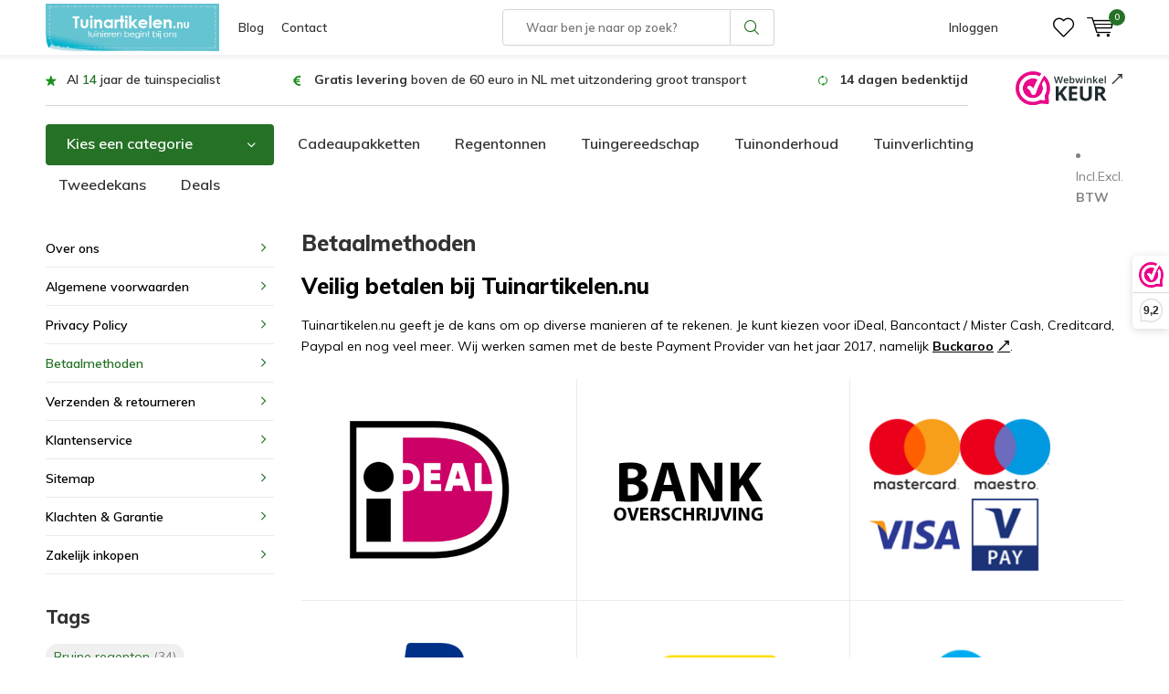

--- FILE ---
content_type: text/html;charset=utf-8
request_url: https://www.tuinartikelen.nu/service/payment-methods/?source=facebook
body_size: 18386
content:
<!doctype html>
<html lang="nl" class="  no-mobile ">
	<head>
    <script id="Cookiebot" src="https://consent.cookiebot.com/uc.js" data-cbid="29441e25-78d3-4bc9-8610-ee00c2759ed8" type="text/javascript" async></script>
    <!-- Google Tag Manager 
    <script>(function(w,d,s,l,i){w[l]=w[l]||[];w[l].push({'gtm.start':
    new Date().getTime(),event:'gtm.js'});var f=d.getElementsByTagName(s)[0],
    j=d.createElement(s),dl=l!='dataLayer'?'&l='+l:'';j.async=true;j.src=
    'https://www.googletagmanager.com/gtm.js?id='+i+dl;f.parentNode.insertBefore(j,f);
    })(window,document,'script','dataLayer','GTM-N7VCWWC');</script> -->
		<!-- End Google Tag Manager -->
        
<!-- Google Tag Manager -->
<script>(function(w,d,s,l,i){w[l]=w[l]||[];w[l].push({'gtm.start':
new Date().getTime(),event:'gtm.js'});var f=d.getElementsByTagName(s)[0],
j=d.createElement(s),dl=l!='dataLayer'?'&l='+l:'';j.async=true;j.src=
'https://www.googletagmanager.com/gtm.js?id='+i+dl;f.parentNode.insertBefore(j,f);
})(window,document,'script','dataLayer','GTM-N7VCWWC');</script>

<!-- End Google Tag Manager -->            <meta charset="utf-8"/>
<!-- [START] 'blocks/head.rain' -->
<!--

  (c) 2008-2026 Lightspeed Netherlands B.V.
  http://www.lightspeedhq.com
  Generated: 23-01-2026 @ 05:42:10

-->
<link rel="canonical" href="https://www.tuinartikelen.nu/service/payment-methods/"/>
<link rel="alternate" href="https://www.tuinartikelen.nu/index.rss" type="application/rss+xml" title="Nieuwe producten"/>
<meta name="robots" content="noodp,noydir"/>
<meta name="google-site-verification" content="FTVV8VV8POMZYp7_fcnYRRGxd-yVM5Epa_gRN_JHQFc"/>
<meta property="og:url" content="https://www.tuinartikelen.nu/service/payment-methods/?source=facebook"/>
<meta property="og:site_name" content="Tuinartikelen.nu"/>
<meta property="og:title" content="Betaalmethoden"/>
<meta property="og:description" content="Alles voor in de tuin vindt u bij Tuinartikelen.nu. Van tuingereedschappen tot balkonschermen vindt u bij ons in het assortiment."/>
<script src="https://app.dmws.plus/shop-assets/286454/dmws-plus-loader.js?id=59755742de9269f246159a49cb6662a8"></script>
<!--[if lt IE 9]>
<script src="https://cdn.webshopapp.com/assets/html5shiv.js?2025-02-20"></script>
<![endif]-->
<!-- [END] 'blocks/head.rain' -->
		<meta charset="utf-8">
		<meta http-equiv="x-ua-compatible" content="ie=edge">
		<title>Betaalmethoden - Tuinartikelen.nu</title>
		<meta name="description" content="Alles voor in de tuin vindt u bij Tuinartikelen.nu. Van tuingereedschappen tot balkonschermen vindt u bij ons in het assortiment.">
		<meta name="keywords" content="Betaalmethoden, tuinartikelen">
		<meta name="theme-color" content="#ffffff">
		<meta name="MobileOptimized" content="320">
		<meta name="HandheldFriendly" content="true">
		<meta name="viewport" content="width=device-width, initial-scale=1, initial-scale=1, minimum-scale=1, maximum-scale=1, user-scalable=no">
		<meta name="author" content="https://www.dmws.nl/">
		
		<link rel="preconnect" href="https://fonts.googleapis.com">
		<link rel="dns-prefetch" href="https://fonts.googleapis.com">
		<link rel="preconnect" href="https://ajax.googleapis.com">
		<link rel="dns-prefetch" href="https://ajax.googleapis.com">
		<link rel="preconnect" href="https://www.gstatic.com" crossorigin="anonymous">
		<link rel="dns-prefetch" href="https://www.gstatic.com" crossorigin="anonymous">
		<link rel="preconnect" href="//cdn.webshopapp.com/">
		<link rel="dns-prefetch" href="//cdn.webshopapp.com/">
      <link rel="dns-prefetch" href="//connect.facebook.net">
      <link rel="dns-prefetch" href="//consent.cookiebot.com">
      <link rel="dns-prefetch" href="//dashboard.webwinkelkeur.nl">
      <link rel="dns-prefetch" href="//s.pinimg.com">
      <link rel="preconnect" href="https://app.dmws.plus" crossorigin>
      <link rel="dns-prefetch" href="//app.dmws.plus">
      <link rel="preconnect" href="//connect.facebook.net" crossorigin>
      <link rel="dns-prefetch" href="//fonts.bunny.net">
      <link rel="preconnect" href="https://fonts.bunny.net" crossorigin>
	
            
<link rel="preload" href="https://cdn.webshopapp.com/shops/286454/themes/177323/assets/icomoon.woff" as="font" type="font/woff" crossorigin="anonymous">
    <link rel="preload" href="https://fonts.googleapis.com/css?family=Muli:300,400,500,600,700,800,900%7CMuli:300,400,500,600,700,800,900&display=swap" as="style">
    <link href="https://fonts.googleapis.com/css?family=Muli:300,400,500,600,700,800,900%7CMuli:300,400,500,600,700,800,900&display=swap" rel="stylesheet" media="print" onload="this.media='all'">
  	<script>
      "use strict"
			function loadJS(src, onload) {
				var script = document.createElement('script')
				script.src = src
				script.onload = onload
				;(document.body || document.head).appendChild(script)
				script = null
			}
			(function () {
				var fontToLoad1 = "Muli",
					fontToLoad2 = "Muli"

				if (sessionStorage.font1 === fontToLoad1 && sessionStorage.font2 === fontToLoad2) {
					document.documentElement.className += " wf-active"
					return
				} else if ("fonts" in document) {
					var fontsToLoad = [document.fonts.load("300 1em 'Muli'"), document.fonts.load("400 1em 'Muli'"),
					document.fonts.load("500 1em 'Muli'"), document.fonts.load("600 1em 'Muli'"), document.fonts.load("700 1em 'Muli'"),
					document.fonts.load("800 1em 'Muli'"), document.fonts.load("900 1em 'Muli'"),
					document.fonts.load("300 1em 'Muli'"), document.fonts.load("400 1em 'Muli'"),
					document.fonts.load("500 1em 'Muli'"), document.fonts.load("600 1em 'Muli'"), document.fonts.load("700 1em 'Muli'"),
					document.fonts.load("800 1em 'Muli'"), document.fonts.load("900 1em 'Muli'")]
					Promise.all(fontsToLoad).then(function () {
						document.documentElement.className += " wf-active"
						try {
							sessionStorage.font1 = fontToLoad1
							sessionStorage.font2 = fontToLoad2
						} catch (e) { /* private safari */ }
					})
				} else {
					// use fallback
					loadJS('https://cdnjs.cloudflare.com/ajax/libs/fontfaceobserver/2.1.0/fontfaceobserver.js', function () {
						var fontsToLoad = []
						for (var i = 3; i <= 9; ++i) {
							fontsToLoad.push(new FontFaceObserver(fontToLoad1, { weight: i * 100 }).load())
							fontsToLoad.push(new FontFaceObserver(fontToLoad2, { weight: i * 100 }).load())
						}
						Promise.all(fontsToLoad).then(function () {
							document.documentElement.className += " wf-active"
							try {
								sessionStorage.font1 = fontToLoad1
								sessionStorage.font2 = fontToLoad2
							} catch (e) { /* private safari */ }
						});
					})
				}
			})();
    </script>
		<link rel="preload" href="https://cdn.webshopapp.com/shops/286454/themes/177323/assets/main-minified.css?20260107085412?1536" as="style">
		<link rel="preload" href="https://cdn.webshopapp.com/shops/286454/themes/177323/assets/settings.css?20260107085412" as="style">
		<link rel="stylesheet" media="screen" href="https://cdn.webshopapp.com/shops/286454/themes/177323/assets/main-minified.css?20260107085412?1536">
		    <link rel="stylesheet" href="https://cdn.webshopapp.com/shops/286454/themes/177323/assets/settings.css?20260107085412" />
    <link rel="preload" href="https://cdn.webshopapp.com/shops/286454/themes/177323/assets/jquery-3-7-1-min.js?20260107085412" as="script">
    <script defer src="https://cdn.webshopapp.com/shops/286454/themes/177323/assets/jquery-3-7-1-min.js?20260107085412"></script>
    
				<link rel="preload" href="https://cdn.webshopapp.com/shops/286454/themes/177323/assets/custom.css?20260107085412" as="style">
		<link rel="preload" href="https://cdn.webshopapp.com/shops/286454/themes/177323/assets/cookie.js?20260107085412" as="script">
		<link rel="preload" href="https://cdn.webshopapp.com/shops/286454/themes/177323/assets/scripts.js?20260107085412" as="script">
		<link rel="preload" href="https://cdn.webshopapp.com/shops/286454/themes/177323/assets/fancybox.js?20260107085412" as="script">
		    				<link rel="preload" href="https://cdn.webshopapp.com/shops/286454/themes/177323/assets/dmws-gui.js?20260107085412" as="script">
		
		    
		<link rel="icon" type="image/x-icon" href="https://cdn.webshopapp.com/shops/286454/themes/177323/v/742178/assets/favicon.ico?20210709083655">
		<link rel="apple-touch-icon" href="https://cdn.webshopapp.com/shops/286454/themes/177323/v/742178/assets/favicon.ico?20210709083655">
		<meta property="og:title" content="Betaalmethoden">
		<meta property="og:type" content="website"> 
		<meta property="og:description" content="Alles voor in de tuin vindt u bij Tuinartikelen.nu. Van tuingereedschappen tot balkonschermen vindt u bij ons in het assortiment.">
		<meta property="og:site_name" content="Tuinartikelen.nu">
		<meta property="og:url" content="https://www.tuinartikelen.nu/">
    			<meta property="og:image" content="https://cdn.webshopapp.com/shops/286454/themes/177323/v/2780527/assets/banner-1.jpg?20260107085412">
        	    <meta name="msapplication-config" content="https://cdn.webshopapp.com/shops/286454/themes/177323/assets/browserconfig.xml?20260107085412">
<meta property="og:title" content="Betaalmethoden">
<meta property="og:type" content="website"> 
<meta property="og:description" content="Alles voor in de tuin vindt u bij Tuinartikelen.nu. Van tuingereedschappen tot balkonschermen vindt u bij ons in het assortiment.">
<meta property="og:site_name" content="Tuinartikelen.nu">
<meta property="og:url" content="https://www.tuinartikelen.nu/">
<meta property="og:image" content="https://cdn.webshopapp.com/shops/286454/themes/177323/assets/first-image-1.jpg?20260107085412">
<meta name="twitter:title" content="Betaalmethoden">
<meta name="twitter:description" content="Alles voor in de tuin vindt u bij Tuinartikelen.nu. Van tuingereedschappen tot balkonschermen vindt u bij ons in het assortiment.">
<meta name="twitter:site" content="Tuinartikelen.nu">
<meta name="twitter:card" content="https://cdn.webshopapp.com/shops/286454/themes/177323/v/1670346/assets/logo.png?20230111121015">
<meta name="twitter:image" content="https://cdn.webshopapp.com/shops/286454/themes/177323/assets/first-image-1.jpg?20260107085412">
<script type="application/ld+json">
  [
          {
      "@context": "https://schema.org",
      "@type": "BreadcrumbList",
        "itemListElement": [{
          "@type": "ListItem",
          "position": 1,
          "name": "Home",
          "item": "https://www.tuinartikelen.nu/"
        },                {
          "@type": "ListItem",
          "position": 2,
          "name": "Betaalmethoden",
          "item": "https://www.tuinartikelen.nu/service/payment-methods/"
        }                 ]
      },
                  {
      "@context": "http://schema.org/",
      "@type": "Organization",
      "url": "https://www.tuinartikelen.nu/",
      "name": "Tuinartikelen.nu",
      "legalName": "Tuinartikelen.nu",
      "description": "Alles voor in de tuin vindt u bij Tuinartikelen.nu. Van tuingereedschappen tot balkonschermen vindt u bij ons in het assortiment.",
      "logo": "https://cdn.webshopapp.com/shops/286454/themes/177323/v/1670346/assets/logo.png?20230111121015",
      "image": "https://cdn.webshopapp.com/shops/286454/themes/177323/assets/first-image-1.jpg?20260107085412",
      "contactPoint": {
        "@type": "ContactPoint",
        "contactType": "Customer service",
        "telephone": "0294 288 066"
      },
      "address": {
        "@type": "PostalAddress",
        "streetAddress": "Winkeldijk 37",
        "addressLocality": "&lt;strong&gt;Geen bezoekadres!&lt;/strong&gt;",
        "postalCode": "Abcoude, Nederland",
        "addressCountry": "NL"
      }
            
    },
    { 
      "@context": "http://schema.org", 
      "@type": "WebSite", 
      "url": "https://www.tuinartikelen.nu/", 
      "name": "Tuinartikelen.nu",
      "description": "Alles voor in de tuin vindt u bij Tuinartikelen.nu. Van tuingereedschappen tot balkonschermen vindt u bij ons in het assortiment.",
      "author": [
        {
          "@type": "Organization",
          "url": "https://www.dmws.nl/",
          "name": "DMWS B.V.",
          "address": {
            "@type": "PostalAddress",
            "streetAddress": "Klokgebouw 195 (Strijp-S)",
            "addressLocality": "Eindhoven",
            "addressRegion": "NB",
            "postalCode": "5617 AB",
            "addressCountry": "NL"
          }
        }
      ]
    }
  ]
</script>	</head>
	<body>
    <!-- Google Tag Manager (noscript) 
    <noscript><iframe src="https://www.googletagmanager.com/ns.html?id=GTM-N7VCWWC"
    height="0" width="0" style="display:none;visibility:hidden"></iframe></noscript>
  	<!-- End Google Tag Manager (noscript) -->
    
    <!-- Google Tag Manager (noscript) --><noscript><iframe src="https://www.googletagmanager.com/ns.html?id=GTM-N7VCWWC"
    height="0" width="0" style="display:none;visibility:hidden"></iframe></noscript><!-- End Google Tag Manager (noscript) --><ul class="hidden-data hidden"><li>286454</li><li>177323</li><li>ja</li><li>nl</li><li>live</li><li>info//tuinartikelen/nu</li><li>https://www.tuinartikelen.nu/</li></ul><div id="root"><header id="top"><p id="logo"><a href="https://www.tuinartikelen.nu/" accesskey="h"><img class="desktop-only" src="https://cdn.webshopapp.com/shops/286454/themes/177323/v/1670346/assets/logo.png?20230111121015" alt="Tuinartikelen.nu" width="190" height="60"><img class="desktop-hide" src="https://cdn.webshopapp.com/shops/286454/themes/177323/v/742178/assets/logo-mobile.png?20210709083655" alt="Tuinartikelen.nu" width="190" height="60"></a></p><nav id="skip"><ul><li><a href="#nav" accesskey="n">Skip to navigation (n)</a></li><li><a href="#content" accesskey="c">Skip to content (c)</a></li><li><a href="#footer" accesskey="f">Skip to footer (f)</a></li></ul></nav><nav id="nav"><ul><li><a href="/blogs/tuin/">Blog</a><em>(1)</em></li><li><a href="/service/">Contact</a><em>(2)</em></li></ul><form action="https://www.tuinartikelen.nu/search/" method="post" id="formSearch" class="untouched"><span>Zoeken</span><p><label for="q">Waar ben je naar op zoek?</label><input type="search" id="q" name="q" value="" placeholder="Waar ben je naar op zoek?" autocomplete="off"></p><p><button type="submit" title="Zoeken" disabled="disabled">Zoeken</button></p><ul class="list-cart"></ul></form><ul><li class="search"><a class="dmws_perfect-search-trigger" accesskey="5" href="./"><i class="icon-zoom"></i><span>Zoeken</span></a><em>(5)</em></li><!--<li class="compare mobile-only"><a accesskey="5" href="./"><i class="icon-chart"></i><span>vergelijk</span></a><em>(5)</em></li>--><li class="user"><a accesskey="6" href="https://www.tuinartikelen.nu/account/login/"><i class="icon-user-outline"></i> 
          Inloggen
        </a><em>(6)</em><div><div class="double"><form method="post" id="formLogin" action="https://www.tuinartikelen.nu/account/loginPost/?return=https://www.tuinartikelen.nu/service/payment-methods/?source=facebook"><h5>Inloggen</h5><p><label for="formLoginEmail">E-mailadres</label><input type="email" id="formLoginEmail" name="email" placeholder="E-mailadres" autocomplete='email' required></p><p><label for="formLoginPassword">Wachtwoord</label><input type="password" id="formLoginPassword" name="password" placeholder="Wachtwoord" autocomplete="current-password" required><a href="https://www.tuinartikelen.nu/account/password/">Wachtwoord vergeten?</a></p><p><input type="hidden" name="key" value="d68619f906f72843c23ce08decf4a379" /><input type="hidden" name="type" value="login" /><button type="submit" onclick="$('#formLogin').submit(); return false;">Inloggen</button></p></form><div><h5>Nieuwe klant?</h5><ul class="list-checks"><li>Al je orders en retouren op één plek</li><li>Het bestelproces gaat nog sneller</li><li>Je winkelwagen is altijd en overal opgeslagen</li></ul><p class="link-btn"><a class="a" href="https://www.tuinartikelen.nu/account/register/">Account aanmaken</a></p></div></div></div></li><li class="menu"><a accesskey="7" href="./"><i class="icon-menu"></i>
          Menu
        </a><em>(7)</em></li><li class="favorites br"><a accesskey="8" href="https://www.tuinartikelen.nu/account/wishlist/"><i class="icon-heart-outline"></i><span>wishlist</span></a></li><li class="cart"><a accesskey="9" href="./"><i class="icon-cart"></i><span>Winkelwagen</span><span class="qty">0</span></a><em>(9)</em><div><h5>Mijn winkelwagen</h5><ul class="list-cart"><li><a href="https://www.tuinartikelen.nu/session/back/"><span class="img"><img src="https://cdn.webshopapp.com/shops/286454/themes/177323/assets/empty-cart.svg?20260107085412" alt="Empty cart" width="43" height="46"></span><span class="title">Geen producten gevonden...</span><span class="desc">Er zitten geen producten in uw winkelwagen. Misschien is het artikel dat u had gekozen uitverkocht.</span></a></li></ul></div></li></ul><div class="nav-main"><ul><li><a>Menu</a><ul><li><a href="https://www.tuinartikelen.nu/bewatering/"><span class="img"><img class="lazy" src="https://cdn.webshopapp.com/shops/286454/themes/177323/assets/lazy-preload.jpg?20260107085412" data-src="https://cdn.webshopapp.com/shops/286454/files/417631597/64x44x2/bewatering.jpg" alt="Categorie Bewatering" width="32" height="22"></span>Bewatering</a><ul><li class="strong"><a href="https://www.tuinartikelen.nu/bewatering/">Bewatering</a></li><li><a href="https://www.tuinartikelen.nu/bewatering/buitenkranen/">Buitenkranen</a></li><li><a href="https://www.tuinartikelen.nu/bewatering/druppelaars/">Druppelaars</a></li><li><a href="https://www.tuinartikelen.nu/bewatering/drukspuiten-en-plantenspuiten/">Drukspuiten en plantenspuiten</a></li><li><a href="https://www.tuinartikelen.nu/bewatering/emmers/">Emmers</a></li><li><a href="https://www.tuinartikelen.nu/bewatering/gieters/">Gieters</a></li><li><a href="https://www.tuinartikelen.nu/bewatering/slangkoppelingen-en-spuitpistolen/">Slangkoppelingen en spuitpistolen</a></li><li><a href="https://www.tuinartikelen.nu/bewatering/teiltjes/">Teiltjes</a></li><li><a href="https://www.tuinartikelen.nu/bewatering/tuinslangen/">Tuinslangen</a></li><li><a href="https://www.tuinartikelen.nu/bewatering/tuinslanghaspels/">Tuinslanghaspels</a></li><li><a href="https://www.tuinartikelen.nu/bewatering/tuinsproeiers/">Tuinsproeiers</a></li><li><a href="https://www.tuinartikelen.nu/bewatering/waterkannen/">Waterkannen</a></li><li><a href="https://www.tuinartikelen.nu/bewatering/waterpompen-en-dompelpompen/">Waterpompen en dompelpompen</a></li></ul></li><li><a href="https://www.tuinartikelen.nu/bloempotten/"><span class="img"><img class="lazy" src="https://cdn.webshopapp.com/shops/286454/themes/177323/assets/lazy-preload.jpg?20260107085412" data-src="https://cdn.webshopapp.com/shops/286454/files/292515018/64x44x2/bloempotten.jpg" alt="Categorie Bloempotten" width="32" height="22"></span>Bloempotten</a><ul><li class="strong"><a href="https://www.tuinartikelen.nu/bloempotten/">Bloempotten</a></li><li><a href="https://www.tuinartikelen.nu/bloempotten/balkonbakken/">Balkonbakken</a></li><li><a href="https://www.tuinartikelen.nu/bloempotten/balkonbak-onderzetters/">Balkonbak onderzetters</a></li><li><a href="https://www.tuinartikelen.nu/bloempotten/balkonhaken/">Balkonhaken</a></li><li><a href="https://www.tuinartikelen.nu/bloempotten/bloempotten-binnen/">Bloempotten binnen</a></li><li><a href="https://www.tuinartikelen.nu/bloempotten/bloempotten-buiten/">Bloempotten buiten</a></li><li><a href="https://www.tuinartikelen.nu/bloempotten/bloempot-schotels/">Bloempot schotels</a></li><li><a href="https://www.tuinartikelen.nu/bloempotten/duurzame-bloempotten/">Duurzame bloempotten</a></li><li><a href="https://www.tuinartikelen.nu/bloempotten/hangpotten/">Hangpotten</a></li><li><a href="https://www.tuinartikelen.nu/bloempotten/hanging-baskets/">Hanging Baskets</a></li><li><a href="https://www.tuinartikelen.nu/bloempotten/plantenbakken/">Plantenbakken</a></li></ul></li><li><a href="https://www.tuinartikelen.nu/buitenleven/"><span class="img"><img class="lazy" src="https://cdn.webshopapp.com/shops/286454/themes/177323/assets/lazy-preload.jpg?20260107085412" data-src="https://cdn.webshopapp.com/shops/286454/files/316226272/64x44x2/buitenleven.jpg" alt="Categorie Buitenleven" width="32" height="22"></span>Buitenleven</a><ul><li class="strong"><a href="https://www.tuinartikelen.nu/buitenleven/">Buitenleven</a></li><li><a href="https://www.tuinartikelen.nu/buitenleven/barbecues/">Barbecues</a></li><li><a href="https://www.tuinartikelen.nu/buitenleven/buitenspeelgoed/">Buitenspeelgoed</a><ul><li class="strong"><a href="https://www.tuinartikelen.nu/buitenleven/buitenspeelgoed/">Buitenspeelgoed</a></li><li><a href="https://www.tuinartikelen.nu/buitenleven/buitenspeelgoed/kinderkruiwagens/">Kinderkruiwagens</a></li><li><a href="https://www.tuinartikelen.nu/buitenleven/buitenspeelgoed/kindertuinhandschoenen/">Kindertuinhandschoenen</a></li><li><a href="https://www.tuinartikelen.nu/buitenleven/buitenspeelgoed/schommels/">Schommels</a></li><li><a href="https://www.tuinartikelen.nu/buitenleven/buitenspeelgoed/trapezes-en-touw/">Trapezes en touw</a></li></ul></li><li><a href="https://www.tuinartikelen.nu/buitenleven/terrasverwarming/">Terrasverwarming</a><ul><li class="strong"><a href="https://www.tuinartikelen.nu/buitenleven/terrasverwarming/">Terrasverwarming</a></li><li><a href="https://www.tuinartikelen.nu/buitenleven/terrasverwarming/terrasverwarmers/">Terrasverwarmers</a></li><li><a href="https://www.tuinartikelen.nu/buitenleven/terrasverwarming/tuinhaarden/">Tuinhaarden</a></li><li><a href="https://www.tuinartikelen.nu/buitenleven/terrasverwarming/vuurkorven/">Vuurkorven</a></li><li><a href="https://www.tuinartikelen.nu/buitenleven/terrasverwarming/vuurschalen/">Vuurschalen</a></li><li><a href="https://www.tuinartikelen.nu/buitenleven/terrasverwarming/accessoires/">Accessoires</a></li></ul></li><li><a href="https://www.tuinartikelen.nu/buitenleven/opblaasbare-spas/">Opblaasbare spa&#039;s</a><ul><li class="strong"><a href="https://www.tuinartikelen.nu/buitenleven/opblaasbare-spas/">Opblaasbare spa&#039;s</a></li><li><a href="https://www.tuinartikelen.nu/buitenleven/opblaasbare-spas/opblaasbare-bubbel-spas/">Opblaasbare bubbel spa&#039;s</a></li></ul></li><li><a href="https://www.tuinartikelen.nu/buitenleven/zwembaden/">Zwembaden</a><ul><li class="strong"><a href="https://www.tuinartikelen.nu/buitenleven/zwembaden/">Zwembaden</a></li><li><a href="https://www.tuinartikelen.nu/buitenleven/zwembaden/kinderzwembaden/">Kinderzwembaden</a></li><li><a href="https://www.tuinartikelen.nu/buitenleven/zwembaden/opblaasbare-zwembaden/">Opblaasbare zwembaden</a></li><li><a href="https://www.tuinartikelen.nu/buitenleven/zwembaden/opzetzwembaden/">Opzetzwembaden</a></li><li><a href="https://www.tuinartikelen.nu/buitenleven/zwembaden/speelzwembaden/">Speelzwembaden</a></li><li><a href="https://www.tuinartikelen.nu/buitenleven/zwembaden/luchtbedden/">Luchtbedden</a></li><li><a href="https://www.tuinartikelen.nu/buitenleven/zwembaden/zwembadspeelgoed/">Zwembadspeelgoed</a><ul><li class="strong"><a href="https://www.tuinartikelen.nu/buitenleven/zwembaden/zwembadspeelgoed/">Zwembadspeelgoed</a></li><li><a href="https://www.tuinartikelen.nu/buitenleven/zwembaden/zwembadspeelgoed/opblaasfiguren/">Opblaasfiguren</a></li><li><a href="https://www.tuinartikelen.nu/buitenleven/zwembaden/zwembadspeelgoed/waterglijbaan/">Waterglijbaan</a></li><li><a href="https://www.tuinartikelen.nu/buitenleven/zwembaden/zwembadspeelgoed/zwembanden/">Zwembanden</a></li></ul></li></ul></li><li><a href="https://www.tuinartikelen.nu/buitenleven/zonwering/">Zonwering</a><ul><li class="strong"><a href="https://www.tuinartikelen.nu/buitenleven/zonwering/">Zonwering</a></li><li><a href="https://www.tuinartikelen.nu/buitenleven/zonwering/schaduwdoeken/">Schaduwdoeken</a><ul><li class="strong"><a href="https://www.tuinartikelen.nu/buitenleven/zonwering/schaduwdoeken/">Schaduwdoeken</a></li><li><a href="https://www.tuinartikelen.nu/buitenleven/zonwering/schaduwdoeken/bevestigingsmaterialen/">Bevestigingsmaterialen</a></li></ul></li><li><a href="https://www.tuinartikelen.nu/buitenleven/zonwering/parasols/">Parasols</a></li></ul></li></ul></li><li><a href="https://www.tuinartikelen.nu/buitenverlichting/"><span class="img"><img class="lazy" src="https://cdn.webshopapp.com/shops/286454/themes/177323/assets/lazy-preload.jpg?20260107085412" data-src="https://cdn.webshopapp.com/shops/286454/files/417631636/64x44x2/buitenverlichting.jpg" alt="Categorie Buitenverlichting" width="32" height="22"></span>Buitenverlichting</a><ul><li class="strong"><a href="https://www.tuinartikelen.nu/buitenverlichting/">Buitenverlichting</a></li><li><a href="https://www.tuinartikelen.nu/buitenverlichting/accessoires/">Accessoires</a></li><li><a href="https://www.tuinartikelen.nu/buitenverlichting/buitenspotjes/">Buitenspotjes</a></li><li><a href="https://www.tuinartikelen.nu/buitenverlichting/buitenlampen-met-sensor/">Buitenlampen met sensor</a></li><li><a href="https://www.tuinartikelen.nu/buitenverlichting/prikkabels/">Prikkabels</a><ul><li class="strong"><a href="https://www.tuinartikelen.nu/buitenverlichting/prikkabels/">Prikkabels</a></li><li><a href="https://www.tuinartikelen.nu/buitenverlichting/prikkabels/prikkabel-lampen/">Prikkabel lampen</a></li></ul></li><li><a href="https://www.tuinartikelen.nu/buitenverlichting/solar-tuinverlichting/">Solar tuinverlichting</a></li><li><a href="https://www.tuinartikelen.nu/buitenverlichting/staande-buitenlampen/">Staande buitenlampen</a></li><li><a href="https://www.tuinartikelen.nu/buitenverlichting/kerstverlichting/">Kerstverlichting</a></li><li><a href="https://www.tuinartikelen.nu/buitenverlichting/sfeerverlichting/">Sfeerverlichting</a></li><li><a href="https://www.tuinartikelen.nu/buitenverlichting/wandlampen/">Wandlampen</a></li></ul></li><li><a href="https://www.tuinartikelen.nu/dieren/"><span class="img"><img class="lazy" src="https://cdn.webshopapp.com/shops/286454/themes/177323/assets/lazy-preload.jpg?20260107085412" data-src="https://cdn.webshopapp.com/shops/286454/files/292516455/64x44x2/dieren.jpg" alt="Categorie Dieren" width="32" height="22"></span>Dieren</a><ul><li class="strong"><a href="https://www.tuinartikelen.nu/dieren/">Dieren</a></li><li><a href="https://www.tuinartikelen.nu/dieren/dierenverblijven/">Dierenverblijven</a><ul><li class="strong"><a href="https://www.tuinartikelen.nu/dieren/dierenverblijven/">Dierenverblijven</a></li><li><a href="https://www.tuinartikelen.nu/dieren/dierenverblijven/konijnenhokken/">Konijnenhokken</a></li></ul></li><li><a href="https://www.tuinartikelen.nu/dieren/egelhuisjes/">Egelhuisjes</a></li><li><a href="https://www.tuinartikelen.nu/dieren/eekhoornhuisjes/">Eekhoornhuisjes</a></li><li><a href="https://www.tuinartikelen.nu/dieren/insectenhotels/">Insectenhotels</a></li><li><a href="https://www.tuinartikelen.nu/dieren/vleermuiskasten/">Vleermuiskasten</a></li><li><a href="https://www.tuinartikelen.nu/dieren/kikker-en-paddenhuizen/">Kikker en paddenhuizen</a></li><li><a href="https://www.tuinartikelen.nu/dieren/voerblikken/">Voerblikken</a></li><li><a href="https://www.tuinartikelen.nu/dieren/vogels/">Vogels</a><ul><li class="strong"><a href="https://www.tuinartikelen.nu/dieren/vogels/">Vogels</a></li><li><a href="https://www.tuinartikelen.nu/dieren/vogels/vogelbadjes/">Vogelbadjes</a></li><li><a href="https://www.tuinartikelen.nu/dieren/vogels/vogelhuisjes/">Vogelhuisjes</a></li><li><a href="https://www.tuinartikelen.nu/dieren/vogels/vogelvoederhuisjes/">Vogelvoederhuisjes</a></li><li><a href="https://www.tuinartikelen.nu/dieren/vogels/vogelvoedersilos/">Vogelvoedersilo&#039;s</a></li></ul></li></ul></li><li><a href="https://www.tuinartikelen.nu/kuipen-containers/"><span class="img"><img class="lazy" src="https://cdn.webshopapp.com/shops/286454/themes/177323/assets/lazy-preload.jpg?20260107085412" data-src="https://cdn.webshopapp.com/shops/286454/files/292515765/64x44x2/kuipen-containers.jpg" alt="Categorie Kuipen &amp; Containers" width="32" height="22"></span>Kuipen &amp; Containers</a><ul><li class="strong"><a href="https://www.tuinartikelen.nu/kuipen-containers/">Kuipen &amp; Containers</a></li><li><a href="https://www.tuinartikelen.nu/kuipen-containers/ronde-kuipen/">Ronde kuipen</a></li><li><a href="https://www.tuinartikelen.nu/kuipen-containers/rechthoekige-kuipen/">Rechthoekige kuipen</a></li><li><a href="https://www.tuinartikelen.nu/kuipen-containers/boomcontainers/">Boomcontainers</a></li><li><a href="https://www.tuinartikelen.nu/kuipen-containers/boomkuipen/">Boomkuipen</a></li><li><a href="https://www.tuinartikelen.nu/kuipen-containers/houten-kuipen/">Houten kuipen</a></li><li><a href="https://www.tuinartikelen.nu/kuipen-containers/roosters/">Roosters</a></li></ul></li><li><a href="https://www.tuinartikelen.nu/kunstplanten/"><span class="img"><img class="lazy" src="https://cdn.webshopapp.com/shops/286454/themes/177323/assets/lazy-preload.jpg?20260107085412" data-src="https://cdn.webshopapp.com/shops/286454/files/437673515/64x44x2/kunstplanten.jpg" alt="Categorie Kunstplanten" width="32" height="22"></span>Kunstplanten</a><ul><li class="strong"><a href="https://www.tuinartikelen.nu/kunstplanten/">Kunstplanten</a></li><li><a href="https://www.tuinartikelen.nu/kunstplanten/kunstbomen/">Kunstbomen</a></li><li><a href="https://www.tuinartikelen.nu/kunstplanten/kunstplanten-binnen/">Kunstplanten binnen</a><ul><li class="strong"><a href="https://www.tuinartikelen.nu/kunstplanten/kunstplanten-binnen/">Kunstplanten binnen</a></li><li><a href="https://www.tuinartikelen.nu/kunstplanten/kunstplanten-binnen/kunst-bamboe/">Kunst bamboe</a></li><li><a href="https://www.tuinartikelen.nu/kunstplanten/kunstplanten-binnen/kunst-ficus/">Kunst Ficus</a></li><li><a href="https://www.tuinartikelen.nu/kunstplanten/kunstplanten-binnen/kunst-kersenbloesem/">Kunst Kersenbloesem</a></li><li><a href="https://www.tuinartikelen.nu/kunstplanten/kunstplanten-binnen/kunst-olijfbomen/">Kunst olijfbomen</a></li><li><a href="https://www.tuinartikelen.nu/kunstplanten/kunstplanten-binnen/kunst-strelitzia/">Kunst Strelitzia</a></li></ul></li></ul></li><li><a href="https://www.tuinartikelen.nu/plant-zorg/"><span class="img"><img class="lazy" src="https://cdn.webshopapp.com/shops/286454/themes/177323/assets/lazy-preload.jpg?20260107085412" data-src="https://cdn.webshopapp.com/shops/286454/files/292515957/64x44x2/plant-zorg.jpg" alt="Categorie Plant &amp; Zorg" width="32" height="22"></span>Plant &amp; Zorg</a><ul><li class="strong"><a href="https://www.tuinartikelen.nu/plant-zorg/">Plant &amp; Zorg</a></li><li><a href="https://www.tuinartikelen.nu/plant-zorg/bindmaterialen/">Bindmaterialen</a></li><li><a href="https://www.tuinartikelen.nu/plant-zorg/compostvat/">Compostvat</a></li><li><a href="https://www.tuinartikelen.nu/plant-zorg/moestuin/">Moestuin</a><ul><li class="strong"><a href="https://www.tuinartikelen.nu/plant-zorg/moestuin/">Moestuin</a></li><li><a href="https://www.tuinartikelen.nu/plant-zorg/moestuin/kruidenpotjes/">Kruidenpotjes</a></li><li><a href="https://www.tuinartikelen.nu/plant-zorg/moestuin/kweekbakken/">Kweekbakken</a></li><li><a href="https://www.tuinartikelen.nu/plant-zorg/moestuin/kweekkassen/">Kweekkassen</a></li><li><a href="https://www.tuinartikelen.nu/plant-zorg/moestuin/kweekpotten/">Kweekpotten</a></li><li><a href="https://www.tuinartikelen.nu/plant-zorg/moestuin/kweektafels/">Kweektafels</a></li><li><a href="https://www.tuinartikelen.nu/plant-zorg/moestuin/plantenlabels/">Plantenlabels</a></li><li><a href="https://www.tuinartikelen.nu/plant-zorg/moestuin/bewaarblikjes/">Bewaarblikjes</a></li><li><a href="https://www.tuinartikelen.nu/plant-zorg/moestuin/zaadjes/">Zaadjes</a></li><li><a href="https://www.tuinartikelen.nu/plant-zorg/moestuin/zaaigereedschap/">Zaaigereedschap</a></li></ul></li><li><a href="https://www.tuinartikelen.nu/plant-zorg/ongediertebestrijdingsmiddelen/">Ongediertebestrijdingsmiddelen</a><ul><li class="strong"><a href="https://www.tuinartikelen.nu/plant-zorg/ongediertebestrijdingsmiddelen/">Ongediertebestrijdingsmiddelen</a></li><li><a href="https://www.tuinartikelen.nu/plant-zorg/ongediertebestrijdingsmiddelen/dierenverjagers/">Dierenverjagers</a></li><li><a href="https://www.tuinartikelen.nu/plant-zorg/ongediertebestrijdingsmiddelen/muizenvallen/">Muizenvallen</a></li><li><a href="https://www.tuinartikelen.nu/plant-zorg/ongediertebestrijdingsmiddelen/insectenlampen/">Insectenlampen</a></li><li><a href="https://www.tuinartikelen.nu/plant-zorg/ongediertebestrijdingsmiddelen/insectenvallen/">Insectenvallen</a></li><li><a href="https://www.tuinartikelen.nu/plant-zorg/ongediertebestrijdingsmiddelen/mollenvallen/">Mollenvallen</a></li><li><a href="https://www.tuinartikelen.nu/plant-zorg/ongediertebestrijdingsmiddelen/rattenvallen/">Rattenvallen</a></li><li><a href="https://www.tuinartikelen.nu/plant-zorg/ongediertebestrijdingsmiddelen/slakkenvallen/">Slakkenvallen</a></li><li><a href="https://www.tuinartikelen.nu/plant-zorg/ongediertebestrijdingsmiddelen/vogelwering/">Vogelwering</a></li><li><a href="https://www.tuinartikelen.nu/plant-zorg/ongediertebestrijdingsmiddelen/woelmuizenvallen/">Woelmuizenvallen</a></li></ul></li><li><a href="https://www.tuinartikelen.nu/plant-zorg/plantenbescherming/">Plantenbescherming</a></li><li><a href="https://www.tuinartikelen.nu/plant-zorg/plantensteunen/">Plantensteunen</a></li><li><a href="https://www.tuinartikelen.nu/plant-zorg/tuinboeken/">Tuinboeken</a></li><li><a href="https://www.tuinartikelen.nu/plant-zorg/vogelnetten/">Vogelnetten</a></li></ul></li><li><a href="https://www.tuinartikelen.nu/regentonnen/"><span class="img"><img class="lazy" src="https://cdn.webshopapp.com/shops/286454/themes/177323/assets/lazy-preload.jpg?20260107085412" data-src="https://cdn.webshopapp.com/shops/286454/files/292516176/64x44x2/regentonnen.jpg" alt="Categorie Regentonnen" width="32" height="22"></span>Regentonnen</a><ul><li class="strong"><a href="https://www.tuinartikelen.nu/regentonnen/">Regentonnen</a></li><li><a href="https://www.tuinartikelen.nu/regentonnen/regentonset/">Regentonset</a></li><li><a href="https://www.tuinartikelen.nu/regentonnen/kunststof-regentonnen/">Kunststof regentonnen</a></li><li><a href="https://www.tuinartikelen.nu/regentonnen/houten-regentonnen/">Houten regentonnen</a></li><li><a href="https://www.tuinartikelen.nu/regentonnen/harcostar-regentonnen/">Harcostar regentonnen</a></li><li><a href="https://www.tuinartikelen.nu/regentonnen/garantia-regentonnen/">Garantia regentonnen</a></li><li><a href="https://www.tuinartikelen.nu/regentonnen/roto-regentonnen/">Roto regentonnen</a></li><li><a href="https://www.tuinartikelen.nu/regentonnen/regenton-kranen/">Regenton kranen</a></li><li><a href="https://www.tuinartikelen.nu/regentonnen/regenton-toebehoren/">Regenton toebehoren</a></li><li><a href="https://www.tuinartikelen.nu/regentonnen/regenton-standaarden/">Regenton standaarden</a></li><li><a href="https://www.tuinartikelen.nu/regentonnen/regenton-vulautomaten/">Regenton vulautomaten</a></li><li><a href="https://www.tuinartikelen.nu/regentonnen/infiltratiekratten/">Infiltratiekratten</a></li></ul></li><li><a href="https://www.tuinartikelen.nu/tuinaanleg/"><span class="img"><img class="lazy" src="https://cdn.webshopapp.com/shops/286454/themes/177323/assets/lazy-preload.jpg?20260107085412" data-src="https://cdn.webshopapp.com/shops/286454/files/382924111/64x44x2/tuinaanleg.jpg" alt="Categorie Tuinaanleg" width="32" height="22"></span>Tuinaanleg</a><ul><li class="strong"><a href="https://www.tuinartikelen.nu/tuinaanleg/">Tuinaanleg</a></li><li><a href="https://www.tuinartikelen.nu/tuinaanleg/boombanden/">Boombanden</a></li><li><a href="https://www.tuinartikelen.nu/tuinaanleg/grindplaten/">Grindplaten</a></li><li><a href="https://www.tuinartikelen.nu/tuinaanleg/kantopsluiting/">Kantopsluiting</a></li><li><a href="https://www.tuinartikelen.nu/tuinaanleg/tuingaas/">Tuingaas</a></li><li><a href="https://www.tuinartikelen.nu/tuinaanleg/vijver/">Vijver</a><ul><li class="strong"><a href="https://www.tuinartikelen.nu/tuinaanleg/vijver/">Vijver</a></li><li><a href="https://www.tuinartikelen.nu/tuinaanleg/vijver/vijverslangen/">Vijverslangen</a></li><li><a href="https://www.tuinartikelen.nu/tuinaanleg/vijver/vijverpompen/">Vijverpompen</a></li><li><a href="https://www.tuinartikelen.nu/tuinaanleg/vijver/vijvermatten/">Vijvermatten</a></li><li><a href="https://www.tuinartikelen.nu/tuinaanleg/vijver/waterkuipen/">Waterkuipen</a></li><li><a href="https://www.tuinartikelen.nu/tuinaanleg/vijver/vijverranden/">Vijverranden</a></li><li><a href="https://www.tuinartikelen.nu/tuinaanleg/vijver/vijverroosters/">Vijverroosters</a></li></ul></li><li><a href="https://www.tuinartikelen.nu/tuinaanleg/worteldoek/">Worteldoek</a></li></ul></li><li><a href="https://www.tuinartikelen.nu/tuininrichting/"><span class="img"><img class="lazy" src="https://cdn.webshopapp.com/shops/286454/themes/177323/assets/lazy-preload.jpg?20260107085412" data-src="https://cdn.webshopapp.com/shops/286454/files/292516650/64x44x2/tuininrichting.jpg" alt="Categorie Tuininrichting" width="32" height="22"></span>Tuininrichting</a><ul><li class="strong"><a href="https://www.tuinartikelen.nu/tuininrichting/">Tuininrichting</a></li><li><a href="https://www.tuinartikelen.nu/tuininrichting/balkonscherm/">Balkonscherm</a></li><li><a href="https://www.tuinartikelen.nu/tuininrichting/brievenbussen/">Brievenbussen</a></li><li><a href="https://www.tuinartikelen.nu/tuininrichting/buitenkleden/">Buitenkleden</a></li><li><a href="https://www.tuinartikelen.nu/tuininrichting/houtopslag/">Houtopslag</a></li><li><a href="https://www.tuinartikelen.nu/tuininrichting/plantentrolleys/">Plantentrolleys</a></li><li><a href="https://www.tuinartikelen.nu/tuininrichting/tuinberging/">Tuinberging</a></li><li><a href="https://www.tuinartikelen.nu/tuininrichting/tuindecoratie/">Tuindecoratie</a></li><li><a href="https://www.tuinartikelen.nu/tuininrichting/tuinklokken/">Tuinklokken</a></li><li><a href="https://www.tuinartikelen.nu/tuininrichting/tuinstoelen/">Tuinstoelen</a></li><li><a href="https://www.tuinartikelen.nu/tuininrichting/tuintafels/">Tuintafels</a></li><li><a href="https://www.tuinartikelen.nu/tuininrichting/weermeters/">Weermeters</a><ul><li class="strong"><a href="https://www.tuinartikelen.nu/tuininrichting/weermeters/">Weermeters</a></li><li><a href="https://www.tuinartikelen.nu/tuininrichting/weermeters/thermometers/">Thermometers</a></li><li><a href="https://www.tuinartikelen.nu/tuininrichting/weermeters/weerstations/">Weerstations</a></li></ul></li></ul></li><li><a href="https://www.tuinartikelen.nu/tuingereedschap/"><span class="img"><img class="lazy" src="https://cdn.webshopapp.com/shops/286454/themes/177323/assets/lazy-preload.jpg?20260107085412" data-src="https://cdn.webshopapp.com/shops/286454/files/417631803/64x44x2/tuingereedschap.jpg" alt="Categorie Tuingereedschap" width="32" height="22"></span>Tuingereedschap</a><ul><li class="strong"><a href="https://www.tuinartikelen.nu/tuingereedschap/">Tuingereedschap</a></li><li><a href="https://www.tuinartikelen.nu/tuingereedschap/grondbewerkers/">Grondbewerkers</a><ul><li class="strong"><a href="https://www.tuinartikelen.nu/tuingereedschap/grondbewerkers/">Grondbewerkers</a></li><li><a href="https://www.tuinartikelen.nu/tuingereedschap/grondbewerkers/harken/">Harken</a></li><li><a href="https://www.tuinartikelen.nu/tuingereedschap/grondbewerkers/onkruidgereedschap/">Onkruidgereedschap</a></li><li><a href="https://www.tuinartikelen.nu/tuingereedschap/grondbewerkers/oogstgereedschap/">Oogstgereedschap</a></li><li><a href="https://www.tuinartikelen.nu/tuingereedschap/grondbewerkers/pootgereedschap/">Pootgereedschap</a></li><li><a href="https://www.tuinartikelen.nu/tuingereedschap/grondbewerkers/schoffels/">Schoffels</a></li><li><a href="https://www.tuinartikelen.nu/tuingereedschap/grondbewerkers/schoppen-spades/">Schoppen &amp; Spades</a></li><li><a href="https://www.tuinartikelen.nu/tuingereedschap/grondbewerkers/tuinschepjes/">Tuinschepjes</a></li><li><a href="https://www.tuinartikelen.nu/tuingereedschap/grondbewerkers/tuinvorken/">Tuinvorken</a></li><li><a href="https://www.tuinartikelen.nu/tuingereedschap/grondbewerkers/slijpgereedschap/">Slijpgereedschap</a></li><li><a href="https://www.tuinartikelen.nu/tuingereedschap/grondbewerkers/overige-gereedschappen/">Overige gereedschappen</a></li></ul></li><li><a href="https://www.tuinartikelen.nu/tuingereedschap/huishoudtrappen/">Huishoudtrappen</a></li><li><a href="https://www.tuinartikelen.nu/tuingereedschap/ijzerwaren/">Ijzerwaren</a><ul><li class="strong"><a href="https://www.tuinartikelen.nu/tuingereedschap/ijzerwaren/">Ijzerwaren</a></li><li><a href="https://www.tuinartikelen.nu/tuingereedschap/ijzerwaren/duimhengen-en-sluitingen/">Duimhengen en sluitingen</a></li><li><a href="https://www.tuinartikelen.nu/tuingereedschap/ijzerwaren/klemmen-en-steunen/">Klemmen en steunen</a></li><li><a href="https://www.tuinartikelen.nu/tuingereedschap/ijzerwaren/paalhouders-ornamenten/">Paalhouders &amp; Ornamenten</a></li><li><a href="https://www.tuinartikelen.nu/tuingereedschap/ijzerwaren/schroeven/">Schroeven</a></li></ul></li><li><a href="https://www.tuinartikelen.nu/tuingereedschap/kinder-tuingereedschap/">Kinder tuingereedschap</a></li><li><a href="https://www.tuinartikelen.nu/tuingereedschap/kit-lijm/">Kit &amp; Lijm</a></li><li><a href="https://www.tuinartikelen.nu/tuingereedschap/kruiwagens/">Kruiwagens</a></li><li><a href="https://www.tuinartikelen.nu/tuingereedschap/opslag/">Opslag</a></li><li><a href="https://www.tuinartikelen.nu/tuingereedschap/onderhoud/">Onderhoud</a></li><li><a href="https://www.tuinartikelen.nu/tuingereedschap/snoeigereedschap/">Snoeigereedschap</a><ul><li class="strong"><a href="https://www.tuinartikelen.nu/tuingereedschap/snoeigereedschap/">Snoeigereedschap</a></li><li><a href="https://www.tuinartikelen.nu/tuingereedschap/snoeigereedschap/bijlen/">Bijlen</a></li><li><a href="https://www.tuinartikelen.nu/tuingereedschap/snoeigereedschap/bloemenscharen/">Bloemenscharen</a></li><li><a href="https://www.tuinartikelen.nu/tuingereedschap/snoeigereedschap/heggenscharen/">Heggenscharen</a></li><li><a href="https://www.tuinartikelen.nu/tuingereedschap/snoeigereedschap/rozenscharen/">Rozenscharen</a></li><li><a href="https://www.tuinartikelen.nu/tuingereedschap/snoeigereedschap/snoeischaren/">Snoeischaren</a></li><li><a href="https://www.tuinartikelen.nu/tuingereedschap/snoeigereedschap/snoeischaar-onderdelen/">Snoeischaar onderdelen</a></li><li><a href="https://www.tuinartikelen.nu/tuingereedschap/snoeigereedschap/snoeizaag/">Snoeizaag</a></li><li><a href="https://www.tuinartikelen.nu/tuingereedschap/snoeigereedschap/stokzagen/">Stokzagen</a></li><li><a href="https://www.tuinartikelen.nu/tuingereedschap/snoeigereedschap/takkenscharen/">Takkenscharen</a></li><li><a href="https://www.tuinartikelen.nu/tuingereedschap/snoeigereedschap/tuinmessen/">Tuinmessen</a></li></ul></li><li><a href="https://www.tuinartikelen.nu/tuingereedschap/tuinkleding/">Tuinkleding</a><ul><li class="strong"><a href="https://www.tuinartikelen.nu/tuingereedschap/tuinkleding/">Tuinkleding</a></li><li><a href="https://www.tuinartikelen.nu/tuingereedschap/tuinkleding/kniekussens/">Kniekussens</a></li><li><a href="https://www.tuinartikelen.nu/tuingereedschap/tuinkleding/tuinhandschoenen/">Tuinhandschoenen</a><ul><li class="strong"><a href="https://www.tuinartikelen.nu/tuingereedschap/tuinkleding/tuinhandschoenen/">Tuinhandschoenen</a></li><li><a href="https://www.tuinartikelen.nu/tuingereedschap/tuinkleding/tuinhandschoenen/allrounder-tuinhandschoenen/">Allrounder tuinhandschoenen</a></li><li><a href="https://www.tuinartikelen.nu/tuingereedschap/tuinkleding/tuinhandschoenen/professionele-tuinhandschoenen/">Professionele tuinhandschoenen</a></li><li><a href="https://www.tuinartikelen.nu/tuingereedschap/tuinkleding/tuinhandschoenen/rozenhandschoenen/">Rozenhandschoenen</a></li></ul></li><li><a href="https://www.tuinartikelen.nu/tuingereedschap/tuinkleding/tuinlaarzen-klompen/">Tuinlaarzen &amp; klompen</a></li><li><a href="https://www.tuinartikelen.nu/tuingereedschap/tuinkleding/snowsteps/">Snowsteps</a></li></ul></li><li><a href="https://www.tuinartikelen.nu/tuingereedschap/verf-gereedschap/">Verf &amp; Gereedschap</a><ul><li class="strong"><a href="https://www.tuinartikelen.nu/tuingereedschap/verf-gereedschap/">Verf &amp; Gereedschap</a></li><li><a href="https://www.tuinartikelen.nu/tuingereedschap/verf-gereedschap/kookverf/">Kookverf</a></li><li><a href="https://www.tuinartikelen.nu/tuingereedschap/verf-gereedschap/verfgereedschap/">Verfgereedschap</a></li><li><a href="https://www.tuinartikelen.nu/tuingereedschap/verf-gereedschap/verfolie/">Verfolie</a></li></ul></li></ul></li><li><a href="https://www.tuinartikelen.nu/tuinonderhoud/"><span class="img"><img class="lazy" src="https://cdn.webshopapp.com/shops/286454/themes/177323/assets/lazy-preload.jpg?20260107085412" data-src="https://cdn.webshopapp.com/shops/286454/files/417631680/64x44x2/tuinonderhoud.jpg" alt="Categorie Tuinonderhoud" width="32" height="22"></span>Tuinonderhoud</a><ul><li class="strong"><a href="https://www.tuinartikelen.nu/tuinonderhoud/">Tuinonderhoud</a></li><li><a href="https://www.tuinartikelen.nu/tuinonderhoud/alleszuigers/">Alleszuigers</a></li><li><a href="https://www.tuinartikelen.nu/tuinonderhoud/biologische-schoonmaakmiddelen/">Biologische schoonmaakmiddelen</a></li><li><a href="https://www.tuinartikelen.nu/tuinonderhoud/bladblazers/">Bladblazers</a></li><li><a href="https://www.tuinartikelen.nu/tuinonderhoud/dakgoot/">Dakgoot</a></li><li><a href="https://www.tuinartikelen.nu/tuinonderhoud/hardhoutolie/">Hardhoutolie</a></li><li><a href="https://www.tuinartikelen.nu/tuinonderhoud/hogedrukreinigers/">Hogedrukreinigers</a></li><li><a href="https://www.tuinartikelen.nu/tuinonderhoud/onkruidbestrijding/">Onkruidbestrijding</a></li><li><a href="https://www.tuinartikelen.nu/tuinonderhoud/schoonmaakmiddelen/">Schoonmaakmiddelen</a></li><li><a href="https://www.tuinartikelen.nu/tuinonderhoud/vochtvreters/">Vochtvreters</a></li><li><a href="https://www.tuinartikelen.nu/tuinonderhoud/winter/">Winter</a><ul><li class="strong"><a href="https://www.tuinartikelen.nu/tuinonderhoud/winter/">Winter</a></li><li><a href="https://www.tuinartikelen.nu/tuinonderhoud/winter/kerstboomstandaarden/">Kerstboomstandaarden</a></li><li><a href="https://www.tuinartikelen.nu/tuinonderhoud/winter/sneeuwschuivers/">Sneeuwschuivers</a></li><li><a href="https://www.tuinartikelen.nu/tuinonderhoud/winter/strooizout/">Strooizout</a></li><li><a href="https://www.tuinartikelen.nu/tuinonderhoud/winter/winterbescherming/">Winterbescherming</a></li></ul></li></ul></li><li><a href="https://www.tuinartikelen.nu/catalog/">Alle categorieën</a></li></ul></li></ul></div></nav><p id="back"><a href="https://www.tuinartikelen.nu/">Terug</a></p></header><main id="content" class=" "><div class="pretemplate-content "><div class="usp-container"><ul class="list-usp desktop-only"><li><a href="https://www.tuinartikelen.nu/service/shipping-returns/">      	Al <span>14</span> jaar de tuinspecialist
      </a></li><li><a href="https://www.tuinartikelen.nu/service/shipping-returns/"><strong>Gratis levering</strong> boven de 60 euro in NL met uitzondering groot transport
      </a></li><li><a href="https://www.tuinartikelen.nu/service/shipping-returns/"><b>14 dagen bedenktijd</b></a></li></ul><ul class="list-usp list-usp-with-carousel desktop-hide"><div class="inner"><div class="item"><li><a href="https://www.tuinartikelen.nu/service/shipping-returns/">            Al <span>14</span> jaar de tuinspecialist
          </a></li></div><div class="item"><li><a href="https://www.tuinartikelen.nu/service/shipping-returns/"><strong>Gratis levering</strong> boven de 60 euro in NL met uitzondering groot transport
          </a></li></div><div class="item"><li><a href="https://www.tuinartikelen.nu/service/shipping-returns/"><b>14 dagen bedenktijd</b></a></li></div></div></ul><p class="link-inline"><a href="https://www.webwinkelkeur.nl/webshop/Tuinartikelen-nu_1207608/reviews" title="Webwinkelkeur" target="_blank"><img src="https://cdn.webshopapp.com/shops/286454/files/315035463/1207608.svg" alt="Webwinkelkeur" width="100" height="31"></a><a href="/service">Klantenservice</a></p></div><nav class="nav-main desktop-only"><ul><li><a href="./">Kies een categorie</a><ul><li><a href="https://www.tuinartikelen.nu/bewatering/"><span class="img"><img class="lazy" src="https://cdn.webshopapp.com/shops/286454/themes/177323/assets/lazy-preload.jpg?20260107085412" data-src="https://cdn.webshopapp.com/shops/286454/files/417631597/64x44x2/bewatering.jpg" alt="Bewatering categorie" width="32" height="22"></span>Bewatering</a><ul><li class="strong"><a href="https://www.tuinartikelen.nu/bewatering/">Bewatering</a></li><li><a href="https://www.tuinartikelen.nu/bewatering/buitenkranen/">Buitenkranen</a></li><li><a href="https://www.tuinartikelen.nu/bewatering/druppelaars/">Druppelaars</a></li><li><a href="https://www.tuinartikelen.nu/bewatering/drukspuiten-en-plantenspuiten/">Drukspuiten en plantenspuiten</a></li><li><a href="https://www.tuinartikelen.nu/bewatering/emmers/">Emmers</a></li><li><a href="https://www.tuinartikelen.nu/bewatering/gieters/">Gieters</a></li><li><a href="https://www.tuinartikelen.nu/bewatering/slangkoppelingen-en-spuitpistolen/">Slangkoppelingen en spuitpistolen</a></li><li><a href="https://www.tuinartikelen.nu/bewatering/teiltjes/">Teiltjes</a></li><li><a href="https://www.tuinartikelen.nu/bewatering/tuinslangen/">Tuinslangen</a></li><li><a href="https://www.tuinartikelen.nu/bewatering/tuinslanghaspels/">Tuinslanghaspels</a></li><li><a href="https://www.tuinartikelen.nu/bewatering/tuinsproeiers/">Tuinsproeiers</a></li><li><a href="https://www.tuinartikelen.nu/bewatering/waterkannen/">Waterkannen</a></li><li><a href="https://www.tuinartikelen.nu/bewatering/">Bekijk alles</a></li></ul></li><li><a href="https://www.tuinartikelen.nu/bloempotten/"><span class="img"><img class="lazy" src="https://cdn.webshopapp.com/shops/286454/themes/177323/assets/lazy-preload.jpg?20260107085412" data-src="https://cdn.webshopapp.com/shops/286454/files/292515018/64x44x2/bloempotten.jpg" alt="Bloempotten categorie" width="32" height="22"></span>Bloempotten</a><ul><li class="strong"><a href="https://www.tuinartikelen.nu/bloempotten/">Bloempotten</a></li><li><a href="https://www.tuinartikelen.nu/bloempotten/balkonbakken/">Balkonbakken</a></li><li><a href="https://www.tuinartikelen.nu/bloempotten/balkonbak-onderzetters/">Balkonbak onderzetters</a></li><li><a href="https://www.tuinartikelen.nu/bloempotten/balkonhaken/">Balkonhaken</a></li><li><a href="https://www.tuinartikelen.nu/bloempotten/bloempotten-binnen/">Bloempotten binnen</a></li><li><a href="https://www.tuinartikelen.nu/bloempotten/bloempotten-buiten/">Bloempotten buiten</a></li><li><a href="https://www.tuinartikelen.nu/bloempotten/bloempot-schotels/">Bloempot schotels</a></li><li><a href="https://www.tuinartikelen.nu/bloempotten/duurzame-bloempotten/">Duurzame bloempotten</a></li><li><a href="https://www.tuinartikelen.nu/bloempotten/hangpotten/">Hangpotten</a></li><li><a href="https://www.tuinartikelen.nu/bloempotten/hanging-baskets/">Hanging Baskets</a></li><li><a href="https://www.tuinartikelen.nu/bloempotten/plantenbakken/">Plantenbakken</a></li></ul></li><li><a href="https://www.tuinartikelen.nu/buitenleven/"><span class="img"><img class="lazy" src="https://cdn.webshopapp.com/shops/286454/themes/177323/assets/lazy-preload.jpg?20260107085412" data-src="https://cdn.webshopapp.com/shops/286454/files/316226272/64x44x2/buitenleven.jpg" alt="Buitenleven categorie" width="32" height="22"></span>Buitenleven</a><ul><li class="strong"><a href="https://www.tuinartikelen.nu/buitenleven/">Buitenleven</a></li><li><a href="https://www.tuinartikelen.nu/buitenleven/barbecues/">Barbecues</a></li><li><a href="https://www.tuinartikelen.nu/buitenleven/buitenspeelgoed/">Buitenspeelgoed</a><ul><li class="strong"><a href="https://www.tuinartikelen.nu/buitenleven/buitenspeelgoed/">Buitenspeelgoed</a></li><li><a href="https://www.tuinartikelen.nu/buitenleven/buitenspeelgoed/kinderkruiwagens/">Kinderkruiwagens</a></li><li><a href="https://www.tuinartikelen.nu/buitenleven/buitenspeelgoed/kindertuinhandschoenen/">Kindertuinhandschoenen</a></li><li><a href="https://www.tuinartikelen.nu/buitenleven/buitenspeelgoed/schommels/">Schommels</a></li><li><a href="https://www.tuinartikelen.nu/buitenleven/buitenspeelgoed/trapezes-en-touw/">Trapezes en touw</a></li></ul></li><li><a href="https://www.tuinartikelen.nu/buitenleven/terrasverwarming/">Terrasverwarming</a><ul><li class="strong"><a href="https://www.tuinartikelen.nu/buitenleven/terrasverwarming/">Terrasverwarming</a></li><li><a href="https://www.tuinartikelen.nu/buitenleven/terrasverwarming/terrasverwarmers/">Terrasverwarmers</a></li><li><a href="https://www.tuinartikelen.nu/buitenleven/terrasverwarming/tuinhaarden/">Tuinhaarden</a></li><li><a href="https://www.tuinartikelen.nu/buitenleven/terrasverwarming/vuurkorven/">Vuurkorven</a></li><li><a href="https://www.tuinartikelen.nu/buitenleven/terrasverwarming/vuurschalen/">Vuurschalen</a></li><li><a href="https://www.tuinartikelen.nu/buitenleven/terrasverwarming/accessoires/">Accessoires</a></li></ul></li><li><a href="https://www.tuinartikelen.nu/buitenleven/opblaasbare-spas/">Opblaasbare spa&#039;s</a><ul><li class="strong"><a href="https://www.tuinartikelen.nu/buitenleven/opblaasbare-spas/">Opblaasbare spa&#039;s</a></li><li><a href="https://www.tuinartikelen.nu/buitenleven/opblaasbare-spas/opblaasbare-bubbel-spas/">Opblaasbare bubbel spa&#039;s</a></li></ul></li><li><a href="https://www.tuinartikelen.nu/buitenleven/zwembaden/">Zwembaden</a><ul><li class="strong"><a href="https://www.tuinartikelen.nu/buitenleven/zwembaden/">Zwembaden</a></li><li><a href="https://www.tuinartikelen.nu/buitenleven/zwembaden/kinderzwembaden/">Kinderzwembaden</a></li><li><a href="https://www.tuinartikelen.nu/buitenleven/zwembaden/opblaasbare-zwembaden/">Opblaasbare zwembaden</a></li><li><a href="https://www.tuinartikelen.nu/buitenleven/zwembaden/opzetzwembaden/">Opzetzwembaden</a></li><li><a href="https://www.tuinartikelen.nu/buitenleven/zwembaden/speelzwembaden/">Speelzwembaden</a></li><li><a href="https://www.tuinartikelen.nu/buitenleven/zwembaden/luchtbedden/">Luchtbedden</a></li><li><a href="https://www.tuinartikelen.nu/buitenleven/zwembaden/zwembadspeelgoed/">Zwembadspeelgoed</a><ul><li class="strong"><a href="https://www.tuinartikelen.nu/buitenleven/zwembaden/zwembadspeelgoed/">Zwembadspeelgoed</a></li><li><a href="https://www.tuinartikelen.nu/buitenleven/zwembaden/zwembadspeelgoed/opblaasfiguren/">Opblaasfiguren</a></li><li><a href="https://www.tuinartikelen.nu/buitenleven/zwembaden/zwembadspeelgoed/waterglijbaan/">Waterglijbaan</a></li><li><a href="https://www.tuinartikelen.nu/buitenleven/zwembaden/zwembadspeelgoed/zwembanden/">Zwembanden</a></li></ul></li></ul></li><li><a href="https://www.tuinartikelen.nu/buitenleven/zonwering/">Zonwering</a><ul><li class="strong"><a href="https://www.tuinartikelen.nu/buitenleven/zonwering/">Zonwering</a></li><li><a href="https://www.tuinartikelen.nu/buitenleven/zonwering/schaduwdoeken/">Schaduwdoeken</a><ul><li class="strong"><a href="https://www.tuinartikelen.nu/buitenleven/zonwering/schaduwdoeken/">Schaduwdoeken</a></li><li><a href="https://www.tuinartikelen.nu/buitenleven/zonwering/schaduwdoeken/bevestigingsmaterialen/">Bevestigingsmaterialen</a></li></ul></li><li><a href="https://www.tuinartikelen.nu/buitenleven/zonwering/parasols/">Parasols</a></li></ul></li></ul></li><li><a href="https://www.tuinartikelen.nu/buitenverlichting/"><span class="img"><img class="lazy" src="https://cdn.webshopapp.com/shops/286454/themes/177323/assets/lazy-preload.jpg?20260107085412" data-src="https://cdn.webshopapp.com/shops/286454/files/417631636/64x44x2/buitenverlichting.jpg" alt="Buitenverlichting categorie" width="32" height="22"></span>Buitenverlichting</a><ul><li class="strong"><a href="https://www.tuinartikelen.nu/buitenverlichting/">Buitenverlichting</a></li><li><a href="https://www.tuinartikelen.nu/buitenverlichting/accessoires/">Accessoires</a></li><li><a href="https://www.tuinartikelen.nu/buitenverlichting/buitenspotjes/">Buitenspotjes</a></li><li><a href="https://www.tuinartikelen.nu/buitenverlichting/buitenlampen-met-sensor/">Buitenlampen met sensor</a></li><li><a href="https://www.tuinartikelen.nu/buitenverlichting/prikkabels/">Prikkabels</a><ul><li class="strong"><a href="https://www.tuinartikelen.nu/buitenverlichting/prikkabels/">Prikkabels</a></li><li><a href="https://www.tuinartikelen.nu/buitenverlichting/prikkabels/prikkabel-lampen/">Prikkabel lampen</a></li></ul></li><li><a href="https://www.tuinartikelen.nu/buitenverlichting/solar-tuinverlichting/">Solar tuinverlichting</a></li><li><a href="https://www.tuinartikelen.nu/buitenverlichting/staande-buitenlampen/">Staande buitenlampen</a></li><li><a href="https://www.tuinartikelen.nu/buitenverlichting/kerstverlichting/">Kerstverlichting</a></li><li><a href="https://www.tuinartikelen.nu/buitenverlichting/sfeerverlichting/">Sfeerverlichting</a></li><li><a href="https://www.tuinartikelen.nu/buitenverlichting/wandlampen/">Wandlampen</a></li></ul></li><li><a href="https://www.tuinartikelen.nu/dieren/"><span class="img"><img class="lazy" src="https://cdn.webshopapp.com/shops/286454/themes/177323/assets/lazy-preload.jpg?20260107085412" data-src="https://cdn.webshopapp.com/shops/286454/files/292516455/64x44x2/dieren.jpg" alt="Dieren categorie" width="32" height="22"></span>Dieren</a><ul><li class="strong"><a href="https://www.tuinartikelen.nu/dieren/">Dieren</a></li><li><a href="https://www.tuinartikelen.nu/dieren/dierenverblijven/">Dierenverblijven</a><ul><li class="strong"><a href="https://www.tuinartikelen.nu/dieren/dierenverblijven/">Dierenverblijven</a></li><li><a href="https://www.tuinartikelen.nu/dieren/dierenverblijven/konijnenhokken/">Konijnenhokken</a></li></ul></li><li><a href="https://www.tuinartikelen.nu/dieren/egelhuisjes/">Egelhuisjes</a></li><li><a href="https://www.tuinartikelen.nu/dieren/eekhoornhuisjes/">Eekhoornhuisjes</a></li><li><a href="https://www.tuinartikelen.nu/dieren/insectenhotels/">Insectenhotels</a></li><li><a href="https://www.tuinartikelen.nu/dieren/vleermuiskasten/">Vleermuiskasten</a></li><li><a href="https://www.tuinartikelen.nu/dieren/kikker-en-paddenhuizen/">Kikker en paddenhuizen</a></li><li><a href="https://www.tuinartikelen.nu/dieren/voerblikken/">Voerblikken</a></li><li><a href="https://www.tuinartikelen.nu/dieren/vogels/">Vogels</a><ul><li class="strong"><a href="https://www.tuinartikelen.nu/dieren/vogels/">Vogels</a></li><li><a href="https://www.tuinartikelen.nu/dieren/vogels/vogelbadjes/">Vogelbadjes</a></li><li><a href="https://www.tuinartikelen.nu/dieren/vogels/vogelhuisjes/">Vogelhuisjes</a></li><li><a href="https://www.tuinartikelen.nu/dieren/vogels/vogelvoederhuisjes/">Vogelvoederhuisjes</a></li><li><a href="https://www.tuinartikelen.nu/dieren/vogels/vogelvoedersilos/">Vogelvoedersilo&#039;s</a></li></ul></li></ul></li><li><a href="https://www.tuinartikelen.nu/kuipen-containers/"><span class="img"><img class="lazy" src="https://cdn.webshopapp.com/shops/286454/themes/177323/assets/lazy-preload.jpg?20260107085412" data-src="https://cdn.webshopapp.com/shops/286454/files/292515765/64x44x2/kuipen-containers.jpg" alt="Kuipen &amp; Containers categorie" width="32" height="22"></span>Kuipen &amp; Containers</a><ul><li class="strong"><a href="https://www.tuinartikelen.nu/kuipen-containers/">Kuipen &amp; Containers</a></li><li><a href="https://www.tuinartikelen.nu/kuipen-containers/ronde-kuipen/">Ronde kuipen</a></li><li><a href="https://www.tuinartikelen.nu/kuipen-containers/rechthoekige-kuipen/">Rechthoekige kuipen</a></li><li><a href="https://www.tuinartikelen.nu/kuipen-containers/boomcontainers/">Boomcontainers</a></li><li><a href="https://www.tuinartikelen.nu/kuipen-containers/boomkuipen/">Boomkuipen</a></li><li><a href="https://www.tuinartikelen.nu/kuipen-containers/houten-kuipen/">Houten kuipen</a></li><li><a href="https://www.tuinartikelen.nu/kuipen-containers/roosters/">Roosters</a></li></ul></li><li><a href="https://www.tuinartikelen.nu/kunstplanten/"><span class="img"><img class="lazy" src="https://cdn.webshopapp.com/shops/286454/themes/177323/assets/lazy-preload.jpg?20260107085412" data-src="https://cdn.webshopapp.com/shops/286454/files/437673515/64x44x2/kunstplanten.jpg" alt="Kunstplanten categorie" width="32" height="22"></span>Kunstplanten</a><ul><li class="strong"><a href="https://www.tuinartikelen.nu/kunstplanten/">Kunstplanten</a></li><li><a href="https://www.tuinartikelen.nu/kunstplanten/kunstbomen/">Kunstbomen</a></li><li><a href="https://www.tuinartikelen.nu/kunstplanten/kunstplanten-binnen/">Kunstplanten binnen</a><ul><li class="strong"><a href="https://www.tuinartikelen.nu/kunstplanten/kunstplanten-binnen/">Kunstplanten binnen</a></li><li><a href="https://www.tuinartikelen.nu/kunstplanten/kunstplanten-binnen/kunst-bamboe/">Kunst bamboe</a></li><li><a href="https://www.tuinartikelen.nu/kunstplanten/kunstplanten-binnen/kunst-ficus/">Kunst Ficus</a></li><li><a href="https://www.tuinartikelen.nu/kunstplanten/kunstplanten-binnen/kunst-kersenbloesem/">Kunst Kersenbloesem</a></li><li><a href="https://www.tuinartikelen.nu/kunstplanten/kunstplanten-binnen/kunst-olijfbomen/">Kunst olijfbomen</a></li><li><a href="https://www.tuinartikelen.nu/kunstplanten/kunstplanten-binnen/kunst-strelitzia/">Kunst Strelitzia</a></li></ul></li></ul></li><li><a href="https://www.tuinartikelen.nu/plant-zorg/"><span class="img"><img class="lazy" src="https://cdn.webshopapp.com/shops/286454/themes/177323/assets/lazy-preload.jpg?20260107085412" data-src="https://cdn.webshopapp.com/shops/286454/files/292515957/64x44x2/plant-zorg.jpg" alt="Plant &amp; Zorg categorie" width="32" height="22"></span>Plant &amp; Zorg</a><ul><li class="strong"><a href="https://www.tuinartikelen.nu/plant-zorg/">Plant &amp; Zorg</a></li><li><a href="https://www.tuinartikelen.nu/plant-zorg/bindmaterialen/">Bindmaterialen</a></li><li><a href="https://www.tuinartikelen.nu/plant-zorg/compostvat/">Compostvat</a></li><li><a href="https://www.tuinartikelen.nu/plant-zorg/moestuin/">Moestuin</a><ul><li class="strong"><a href="https://www.tuinartikelen.nu/plant-zorg/moestuin/">Moestuin</a></li><li><a href="https://www.tuinartikelen.nu/plant-zorg/moestuin/kruidenpotjes/">Kruidenpotjes</a></li><li><a href="https://www.tuinartikelen.nu/plant-zorg/moestuin/kweekbakken/">Kweekbakken</a></li><li><a href="https://www.tuinartikelen.nu/plant-zorg/moestuin/kweekkassen/">Kweekkassen</a></li><li><a href="https://www.tuinartikelen.nu/plant-zorg/moestuin/kweekpotten/">Kweekpotten</a></li><li><a href="https://www.tuinartikelen.nu/plant-zorg/moestuin/kweektafels/">Kweektafels</a></li><li><a href="https://www.tuinartikelen.nu/plant-zorg/moestuin/plantenlabels/">Plantenlabels</a></li><li><a href="https://www.tuinartikelen.nu/plant-zorg/moestuin/bewaarblikjes/">Bewaarblikjes</a></li><li><a href="https://www.tuinartikelen.nu/plant-zorg/moestuin/zaadjes/">Zaadjes</a></li><li><a href="https://www.tuinartikelen.nu/plant-zorg/moestuin/zaaigereedschap/">Zaaigereedschap</a></li></ul></li><li><a href="https://www.tuinartikelen.nu/plant-zorg/ongediertebestrijdingsmiddelen/">Ongediertebestrijdingsmiddelen</a><ul><li class="strong"><a href="https://www.tuinartikelen.nu/plant-zorg/ongediertebestrijdingsmiddelen/">Ongediertebestrijdingsmiddelen</a></li><li><a href="https://www.tuinartikelen.nu/plant-zorg/ongediertebestrijdingsmiddelen/dierenverjagers/">Dierenverjagers</a></li><li><a href="https://www.tuinartikelen.nu/plant-zorg/ongediertebestrijdingsmiddelen/muizenvallen/">Muizenvallen</a></li><li><a href="https://www.tuinartikelen.nu/plant-zorg/ongediertebestrijdingsmiddelen/insectenlampen/">Insectenlampen</a></li><li><a href="https://www.tuinartikelen.nu/plant-zorg/ongediertebestrijdingsmiddelen/insectenvallen/">Insectenvallen</a></li><li><a href="https://www.tuinartikelen.nu/plant-zorg/ongediertebestrijdingsmiddelen/mollenvallen/">Mollenvallen</a></li><li><a href="https://www.tuinartikelen.nu/plant-zorg/ongediertebestrijdingsmiddelen/rattenvallen/">Rattenvallen</a></li><li><a href="https://www.tuinartikelen.nu/plant-zorg/ongediertebestrijdingsmiddelen/slakkenvallen/">Slakkenvallen</a></li><li><a href="https://www.tuinartikelen.nu/plant-zorg/ongediertebestrijdingsmiddelen/vogelwering/">Vogelwering</a></li><li><a href="https://www.tuinartikelen.nu/plant-zorg/ongediertebestrijdingsmiddelen/woelmuizenvallen/">Woelmuizenvallen</a></li></ul></li><li><a href="https://www.tuinartikelen.nu/plant-zorg/plantenbescherming/">Plantenbescherming</a></li><li><a href="https://www.tuinartikelen.nu/plant-zorg/plantensteunen/">Plantensteunen</a></li><li><a href="https://www.tuinartikelen.nu/plant-zorg/tuinboeken/">Tuinboeken</a></li><li><a href="https://www.tuinartikelen.nu/plant-zorg/vogelnetten/">Vogelnetten</a></li></ul></li><li><a href="https://www.tuinartikelen.nu/regentonnen/"><span class="img"><img class="lazy" src="https://cdn.webshopapp.com/shops/286454/themes/177323/assets/lazy-preload.jpg?20260107085412" data-src="https://cdn.webshopapp.com/shops/286454/files/292516176/64x44x2/regentonnen.jpg" alt="Regentonnen categorie" width="32" height="22"></span>Regentonnen</a><ul><li class="strong"><a href="https://www.tuinartikelen.nu/regentonnen/">Regentonnen</a></li><li><a href="https://www.tuinartikelen.nu/regentonnen/regentonset/">Regentonset</a></li><li><a href="https://www.tuinartikelen.nu/regentonnen/kunststof-regentonnen/">Kunststof regentonnen</a></li><li><a href="https://www.tuinartikelen.nu/regentonnen/houten-regentonnen/">Houten regentonnen</a></li><li><a href="https://www.tuinartikelen.nu/regentonnen/harcostar-regentonnen/">Harcostar regentonnen</a></li><li><a href="https://www.tuinartikelen.nu/regentonnen/garantia-regentonnen/">Garantia regentonnen</a></li><li><a href="https://www.tuinartikelen.nu/regentonnen/roto-regentonnen/">Roto regentonnen</a></li><li><a href="https://www.tuinartikelen.nu/regentonnen/regenton-kranen/">Regenton kranen</a></li><li><a href="https://www.tuinartikelen.nu/regentonnen/regenton-toebehoren/">Regenton toebehoren</a></li><li><a href="https://www.tuinartikelen.nu/regentonnen/regenton-standaarden/">Regenton standaarden</a></li><li><a href="https://www.tuinartikelen.nu/regentonnen/regenton-vulautomaten/">Regenton vulautomaten</a></li><li><a href="https://www.tuinartikelen.nu/regentonnen/infiltratiekratten/">Infiltratiekratten</a></li></ul></li><li><a href="https://www.tuinartikelen.nu/tuinaanleg/"><span class="img"><img class="lazy" src="https://cdn.webshopapp.com/shops/286454/themes/177323/assets/lazy-preload.jpg?20260107085412" data-src="https://cdn.webshopapp.com/shops/286454/files/382924111/64x44x2/tuinaanleg.jpg" alt="Tuinaanleg categorie" width="32" height="22"></span>Tuinaanleg</a><ul><li class="strong"><a href="https://www.tuinartikelen.nu/tuinaanleg/">Tuinaanleg</a></li><li><a href="https://www.tuinartikelen.nu/tuinaanleg/boombanden/">Boombanden</a></li><li><a href="https://www.tuinartikelen.nu/tuinaanleg/grindplaten/">Grindplaten</a></li><li><a href="https://www.tuinartikelen.nu/tuinaanleg/kantopsluiting/">Kantopsluiting</a></li><li><a href="https://www.tuinartikelen.nu/tuinaanleg/tuingaas/">Tuingaas</a></li><li><a href="https://www.tuinartikelen.nu/tuinaanleg/vijver/">Vijver</a><ul><li class="strong"><a href="https://www.tuinartikelen.nu/tuinaanleg/vijver/">Vijver</a></li><li><a href="https://www.tuinartikelen.nu/tuinaanleg/vijver/vijverslangen/">Vijverslangen</a></li><li><a href="https://www.tuinartikelen.nu/tuinaanleg/vijver/vijverpompen/">Vijverpompen</a></li><li><a href="https://www.tuinartikelen.nu/tuinaanleg/vijver/vijvermatten/">Vijvermatten</a></li><li><a href="https://www.tuinartikelen.nu/tuinaanleg/vijver/waterkuipen/">Waterkuipen</a></li><li><a href="https://www.tuinartikelen.nu/tuinaanleg/vijver/vijverranden/">Vijverranden</a></li><li><a href="https://www.tuinartikelen.nu/tuinaanleg/vijver/vijverroosters/">Vijverroosters</a></li></ul></li><li><a href="https://www.tuinartikelen.nu/tuinaanleg/worteldoek/">Worteldoek</a></li></ul></li><li><a href="https://www.tuinartikelen.nu/tuininrichting/"><span class="img"><img class="lazy" src="https://cdn.webshopapp.com/shops/286454/themes/177323/assets/lazy-preload.jpg?20260107085412" data-src="https://cdn.webshopapp.com/shops/286454/files/292516650/64x44x2/tuininrichting.jpg" alt="Tuininrichting categorie" width="32" height="22"></span>Tuininrichting</a><ul><li class="strong"><a href="https://www.tuinartikelen.nu/tuininrichting/">Tuininrichting</a></li><li><a href="https://www.tuinartikelen.nu/tuininrichting/balkonscherm/">Balkonscherm</a></li><li><a href="https://www.tuinartikelen.nu/tuininrichting/brievenbussen/">Brievenbussen</a></li><li><a href="https://www.tuinartikelen.nu/tuininrichting/buitenkleden/">Buitenkleden</a></li><li><a href="https://www.tuinartikelen.nu/tuininrichting/houtopslag/">Houtopslag</a></li><li><a href="https://www.tuinartikelen.nu/tuininrichting/plantentrolleys/">Plantentrolleys</a></li><li><a href="https://www.tuinartikelen.nu/tuininrichting/tuinberging/">Tuinberging</a></li><li><a href="https://www.tuinartikelen.nu/tuininrichting/tuindecoratie/">Tuindecoratie</a></li><li><a href="https://www.tuinartikelen.nu/tuininrichting/tuinklokken/">Tuinklokken</a></li><li><a href="https://www.tuinartikelen.nu/tuininrichting/tuinstoelen/">Tuinstoelen</a></li><li><a href="https://www.tuinartikelen.nu/tuininrichting/tuintafels/">Tuintafels</a></li><li><a href="https://www.tuinartikelen.nu/tuininrichting/weermeters/">Weermeters</a><ul><li class="strong"><a href="https://www.tuinartikelen.nu/tuininrichting/weermeters/">Weermeters</a></li><li><a href="https://www.tuinartikelen.nu/tuininrichting/weermeters/thermometers/">Thermometers</a></li><li><a href="https://www.tuinartikelen.nu/tuininrichting/weermeters/weerstations/">Weerstations</a></li></ul></li></ul></li><li><a href="https://www.tuinartikelen.nu/tuingereedschap/"><span class="img"><img class="lazy" src="https://cdn.webshopapp.com/shops/286454/themes/177323/assets/lazy-preload.jpg?20260107085412" data-src="https://cdn.webshopapp.com/shops/286454/files/417631803/64x44x2/tuingereedschap.jpg" alt="Tuingereedschap categorie" width="32" height="22"></span>Tuingereedschap</a><ul><li class="strong"><a href="https://www.tuinartikelen.nu/tuingereedschap/">Tuingereedschap</a></li><li><a href="https://www.tuinartikelen.nu/tuingereedschap/grondbewerkers/">Grondbewerkers</a><ul><li class="strong"><a href="https://www.tuinartikelen.nu/tuingereedschap/grondbewerkers/">Grondbewerkers</a></li><li><a href="https://www.tuinartikelen.nu/tuingereedschap/grondbewerkers/harken/">Harken</a></li><li><a href="https://www.tuinartikelen.nu/tuingereedschap/grondbewerkers/onkruidgereedschap/">Onkruidgereedschap</a></li><li><a href="https://www.tuinartikelen.nu/tuingereedschap/grondbewerkers/oogstgereedschap/">Oogstgereedschap</a></li><li><a href="https://www.tuinartikelen.nu/tuingereedschap/grondbewerkers/pootgereedschap/">Pootgereedschap</a></li><li><a href="https://www.tuinartikelen.nu/tuingereedschap/grondbewerkers/schoffels/">Schoffels</a></li><li><a href="https://www.tuinartikelen.nu/tuingereedschap/grondbewerkers/schoppen-spades/">Schoppen &amp; Spades</a></li><li><a href="https://www.tuinartikelen.nu/tuingereedschap/grondbewerkers/tuinschepjes/">Tuinschepjes</a></li><li><a href="https://www.tuinartikelen.nu/tuingereedschap/grondbewerkers/tuinvorken/">Tuinvorken</a></li><li><a href="https://www.tuinartikelen.nu/tuingereedschap/grondbewerkers/slijpgereedschap/">Slijpgereedschap</a></li><li><a href="https://www.tuinartikelen.nu/tuingereedschap/grondbewerkers/overige-gereedschappen/">Overige gereedschappen</a></li></ul></li><li><a href="https://www.tuinartikelen.nu/tuingereedschap/huishoudtrappen/">Huishoudtrappen</a></li><li><a href="https://www.tuinartikelen.nu/tuingereedschap/ijzerwaren/">Ijzerwaren</a><ul><li class="strong"><a href="https://www.tuinartikelen.nu/tuingereedschap/ijzerwaren/">Ijzerwaren</a></li><li><a href="https://www.tuinartikelen.nu/tuingereedschap/ijzerwaren/duimhengen-en-sluitingen/">Duimhengen en sluitingen</a></li><li><a href="https://www.tuinartikelen.nu/tuingereedschap/ijzerwaren/klemmen-en-steunen/">Klemmen en steunen</a></li><li><a href="https://www.tuinartikelen.nu/tuingereedschap/ijzerwaren/paalhouders-ornamenten/">Paalhouders &amp; Ornamenten</a></li><li><a href="https://www.tuinartikelen.nu/tuingereedschap/ijzerwaren/schroeven/">Schroeven</a></li></ul></li><li><a href="https://www.tuinartikelen.nu/tuingereedschap/kinder-tuingereedschap/">Kinder tuingereedschap</a></li><li><a href="https://www.tuinartikelen.nu/tuingereedschap/kit-lijm/">Kit &amp; Lijm</a></li><li><a href="https://www.tuinartikelen.nu/tuingereedschap/kruiwagens/">Kruiwagens</a></li><li><a href="https://www.tuinartikelen.nu/tuingereedschap/opslag/">Opslag</a></li><li><a href="https://www.tuinartikelen.nu/tuingereedschap/onderhoud/">Onderhoud</a></li><li><a href="https://www.tuinartikelen.nu/tuingereedschap/snoeigereedschap/">Snoeigereedschap</a><ul><li class="strong"><a href="https://www.tuinartikelen.nu/tuingereedschap/snoeigereedschap/">Snoeigereedschap</a></li><li><a href="https://www.tuinartikelen.nu/tuingereedschap/snoeigereedschap/bijlen/">Bijlen</a></li><li><a href="https://www.tuinartikelen.nu/tuingereedschap/snoeigereedschap/bloemenscharen/">Bloemenscharen</a></li><li><a href="https://www.tuinartikelen.nu/tuingereedschap/snoeigereedschap/heggenscharen/">Heggenscharen</a></li><li><a href="https://www.tuinartikelen.nu/tuingereedschap/snoeigereedschap/rozenscharen/">Rozenscharen</a></li><li><a href="https://www.tuinartikelen.nu/tuingereedschap/snoeigereedschap/snoeischaren/">Snoeischaren</a></li><li><a href="https://www.tuinartikelen.nu/tuingereedschap/snoeigereedschap/snoeischaar-onderdelen/">Snoeischaar onderdelen</a></li><li><a href="https://www.tuinartikelen.nu/tuingereedschap/snoeigereedschap/snoeizaag/">Snoeizaag</a></li><li><a href="https://www.tuinartikelen.nu/tuingereedschap/snoeigereedschap/stokzagen/">Stokzagen</a></li><li><a href="https://www.tuinartikelen.nu/tuingereedschap/snoeigereedschap/takkenscharen/">Takkenscharen</a></li><li><a href="https://www.tuinartikelen.nu/tuingereedschap/snoeigereedschap/tuinmessen/">Tuinmessen</a></li></ul></li><li><a href="https://www.tuinartikelen.nu/tuingereedschap/tuinkleding/">Tuinkleding</a><ul><li class="strong"><a href="https://www.tuinartikelen.nu/tuingereedschap/tuinkleding/">Tuinkleding</a></li><li><a href="https://www.tuinartikelen.nu/tuingereedschap/tuinkleding/kniekussens/">Kniekussens</a></li><li><a href="https://www.tuinartikelen.nu/tuingereedschap/tuinkleding/tuinhandschoenen/">Tuinhandschoenen</a><ul><li class="strong"><a href="https://www.tuinartikelen.nu/tuingereedschap/tuinkleding/tuinhandschoenen/">Tuinhandschoenen</a></li><li><a href="https://www.tuinartikelen.nu/tuingereedschap/tuinkleding/tuinhandschoenen/allrounder-tuinhandschoenen/">Allrounder tuinhandschoenen</a></li><li><a href="https://www.tuinartikelen.nu/tuingereedschap/tuinkleding/tuinhandschoenen/professionele-tuinhandschoenen/">Professionele tuinhandschoenen</a></li><li><a href="https://www.tuinartikelen.nu/tuingereedschap/tuinkleding/tuinhandschoenen/rozenhandschoenen/">Rozenhandschoenen</a></li></ul></li><li><a href="https://www.tuinartikelen.nu/tuingereedschap/tuinkleding/tuinlaarzen-klompen/">Tuinlaarzen &amp; klompen</a></li><li><a href="https://www.tuinartikelen.nu/tuingereedschap/tuinkleding/snowsteps/">Snowsteps</a></li></ul></li><li><a href="https://www.tuinartikelen.nu/tuingereedschap/verf-gereedschap/">Verf &amp; Gereedschap</a><ul><li class="strong"><a href="https://www.tuinartikelen.nu/tuingereedschap/verf-gereedschap/">Verf &amp; Gereedschap</a></li><li><a href="https://www.tuinartikelen.nu/tuingereedschap/verf-gereedschap/kookverf/">Kookverf</a></li><li><a href="https://www.tuinartikelen.nu/tuingereedschap/verf-gereedschap/verfgereedschap/">Verfgereedschap</a></li><li><a href="https://www.tuinartikelen.nu/tuingereedschap/verf-gereedschap/verfolie/">Verfolie</a></li></ul></li></ul></li><li><a href="https://www.tuinartikelen.nu/tuinonderhoud/"><span class="img"><img class="lazy" src="https://cdn.webshopapp.com/shops/286454/themes/177323/assets/lazy-preload.jpg?20260107085412" data-src="https://cdn.webshopapp.com/shops/286454/files/417631680/64x44x2/tuinonderhoud.jpg" alt="Tuinonderhoud categorie" width="32" height="22"></span>Tuinonderhoud</a><ul><li class="strong"><a href="https://www.tuinartikelen.nu/tuinonderhoud/">Tuinonderhoud</a></li><li><a href="https://www.tuinartikelen.nu/tuinonderhoud/alleszuigers/">Alleszuigers</a></li><li><a href="https://www.tuinartikelen.nu/tuinonderhoud/biologische-schoonmaakmiddelen/">Biologische schoonmaakmiddelen</a></li><li><a href="https://www.tuinartikelen.nu/tuinonderhoud/bladblazers/">Bladblazers</a></li><li><a href="https://www.tuinartikelen.nu/tuinonderhoud/dakgoot/">Dakgoot</a></li><li><a href="https://www.tuinartikelen.nu/tuinonderhoud/hardhoutolie/">Hardhoutolie</a></li><li><a href="https://www.tuinartikelen.nu/tuinonderhoud/hogedrukreinigers/">Hogedrukreinigers</a></li><li><a href="https://www.tuinartikelen.nu/tuinonderhoud/onkruidbestrijding/">Onkruidbestrijding</a></li><li><a href="https://www.tuinartikelen.nu/tuinonderhoud/schoonmaakmiddelen/">Schoonmaakmiddelen</a></li><li><a href="https://www.tuinartikelen.nu/tuinonderhoud/vochtvreters/">Vochtvreters</a></li><li><a href="https://www.tuinartikelen.nu/tuinonderhoud/winter/">Winter</a><ul><li class="strong"><a href="https://www.tuinartikelen.nu/tuinonderhoud/winter/">Winter</a></li><li><a href="https://www.tuinartikelen.nu/tuinonderhoud/winter/kerstboomstandaarden/">Kerstboomstandaarden</a></li><li><a href="https://www.tuinartikelen.nu/tuinonderhoud/winter/sneeuwschuivers/">Sneeuwschuivers</a></li><li><a href="https://www.tuinartikelen.nu/tuinonderhoud/winter/strooizout/">Strooizout</a></li><li><a href="https://www.tuinartikelen.nu/tuinonderhoud/winter/winterbescherming/">Winterbescherming</a></li></ul></li></ul></li><li><a href="https://www.tuinartikelen.nu/catalog/">Alle categorieën</a></li></ul></li><li><a href="https://www.tuinartikelen.nu/cadeaupakketten/" title="Cadeaupakketten">Cadeaupakketten</a></li><li><a href="https://www.tuinartikelen.nu/regentonnen/" title="Regentonnen">Regentonnen</a></li><li><a href="https://www.tuinartikelen.nu/tuingereedschap/" title="Tuingereedschap">Tuingereedschap</a></li><li><a href="https://www.tuinartikelen.nu/tuinonderhoud/" title="Tuinonderhoud">Tuinonderhoud</a></li><li><a href="https://www.tuinartikelen.nu/buitenverlichting/" title="Tuinverlichting">Tuinverlichting</a></li><li><a href="https://www.tuinartikelen.nu/tweedekansjes" title="Tweedekans">Tweedekans</a></li><li><a href="https://www.tuinartikelen.nu/collection/offers/" title="Deals">Deals</a></li></ul><script style="display:none;">
    var dmws_plus_w8gt0_exclVatText = 'Excl. BTW';
    var dmws_plus_w8gt0_inclVatText = 'Incl. BTW';
  </script><li id="dmws-p_w8g3t0-vat-switch"><div id="dmws-p_w8g3t0-vat-toggle" class="active"><span data-switch="incl" class="active">Incl.</span><span data-switch="excl" >Excl.</span></div><b>BTW</b></li></nav></div><div class="cols-a"><article><h1>Betaalmethoden</h1><h1><span style="color: #000000;">Veilig betalen bij Tuinartikelen.nu</span></h1><p><span style="color: #000000;">Tuinartikelen.nu geeft je de kans om op diverse manieren af te rekenen. Je kunt kiezen voor iDeal, Bancontact / Mister Cash, Creditcard, Paypal en nog veel meer. Wij werken samen met de beste Payment Provider van het jaar 2017, namelijk <strong><a style="color: #000000;" title="Buckaroo Payment provider" href="https://www.buckaroo.nl/" target="_blank" rel="noopener">Buckaroo</a></strong>.</span></p><table style="height: 612px; width: 100%; margin-left: auto; margin-right: auto;" border="0"><tbody><tr style="height: 204px;"><td style="width: 33.3333%; height: 204px; text-align: center;"><img src="https://cdn.webshopapp.com/shops/286454/files/315867982/betaalmethode-ideal.png" alt="iDeal - Betaalmethode" width="200" height="200" /></td><td style="width: 33.3333%; height: 204px;"><img src="https://cdn.webshopapp.com/shops/286454/files/315867977/bankoverschrijving-logo.png" alt="Bankoverschrijving - Betaalmethode" width="200" height="200" /></td><td style="width: 33.3333%; height: 204px; vertical-align: center;"><img src="https://cdn.webshopapp.com/shops/286454/files/315867981/betaalmethode-creditcards.png" alt="Creditcards - Betaalmethodes" width="200" height="200" /></td></tr><tr style="height: 204px;"><td style="width: 33.3333%; height: 204px; text-align: center;"><img src="https://cdn.webshopapp.com/shops/286454/files/315867985/betaalmethode-paypal.png" alt="PayPal - Betaalmethode" width="200" height="200" /></td><td style="width: 33.3333%; height: 204px;"><img src="https://cdn.webshopapp.com/shops/286454/files/315867980/betaalmethode-bancontact.png" alt="Bancontact / MrCash - Betaalmethode" width="200" height="200" /></td><td style="width: 33.3333%; height: 204px;"><img src="https://cdn.webshopapp.com/shops/286454/files/315867984/betaalmethode-kbc-cbc.png" alt="KBC / CBC - Betaalmethode" width="200" height="200" /></td></tr><tr style="height: 204px;"><td style="width: 33.3333%; height: 204px; text-align: center;"><img src="https://cdn.webshopapp.com/shops/286454/files/413983165/afterpay-riverty.png" alt="Afterpay - Betaalmethode" width="200" height="200" /></td><td style="width: 33.3333%; height: 204px;"><img src="https://cdn.webshopapp.com/shops/286454/files/315867979/betaalmethode-appelpay.png" alt="Apple Pay - Betaalmethode" width="200" height="200" /></td><td style="width: 33.3333%; height: 204px;"> </td></tr></tbody></table><h2>iDeal</h2><p>Veilig betalen via de vertrouwde online betaalomgeving van uw bank.</p><h2>Bankoverschrijving</h2><p>Schrijf eenvoudig via Buckaroo het bedrag over op onze rekening. U ontvangt via de e-mail een bankoverschrijving verzoek en een betaalkenmerk. Betaal deze en u ontvangt een bevestiging wanneer de betaling bij ons is binnengekomen. Let op, maak het niet rechtstreeks aan ons over! Wij verwerken betalingen via een extra beveiligde externe omgeving van Buckaroo.</p><h2>Creditcard betalingen</h2><p>Betaal met uw één van de volgende creditcards: Mastercard, Maestro, Visa en VPay.</p><h2>PayPal</h2><p>Met PayPal kunt u zorgeloos shoppen. Gebruik uw PayPal account / e-mailadres om de betaling via PayPal te voldoen. Uw geld wordt pas de volgende dag van uw bankrekening geschreven, maar wij verwerken uw bestelling direct. PayPal is een zeer veilige betaalomgeving die wordt gebruikt om online betalingen te voldoen.</p><h2>Bancontact</h2><p>Bancontact is een betaalmethode, tot in 2016 bekend als Bancontact/Mister Cash, dat de Belgische marktleider is op het gebied van elektronische betalingen. Als betaalschema is het verantwoordelijk voor de controle, berekening en verwerking van elektronische betalingen. Deze betalingen kunnen gebeuren via debetkaarten.</p><h2>KBC/CBC</h2><p>De <b>KBC</b>/<b>CBC</b>-Betaalknop is een betaalmethode die behoort tot de Belgische banken <b>KBC</b> en <b>CBC</b>. Bent u aangesloten bij één van deze banken, dan kunt u bij Tuinartikelen.nu direct afrekenen met de betaalknoppen.</p><h2>Afterpay | Nu Riverty</h2><p>Met Riverty kun je jouw bestelling thuis op je gemak <strong>bekijken</strong>, <strong>proberen</strong> en <strong>ervaren</strong>. Blij met je bestelling? Top! Dan betaal je met één klik op de knop. Gaat er toch nog iets <strong><a class="green-link" href="https://my.riverty.com/nl-nl/support/faq#DeliveryAndReturns" target="_blank" rel="noopener">terug</a></strong>? Geen probleem. Met Riverty betaal je alleen voor wat je houdt. Let wel op, de retourvoorwaarden van Tuinartikelen.nu zijn altijd leidend. U kunt hier onze <a title="retourvoorwaarden" href="https://www.tuinartikelen.nu/service/shipping-returns/" target="_blank" rel="noopener">retourvoorwaarden</a> vinden.</p><p><em>Je moet minimaal 18+ zijn om deze dienst te gebruiken. Als je op tijd betaalt, voorkom je extra kosten en zorg je dat je in de toekomst nogmaals gebruik kunt maken van de diensten van Riverty. Door verder te gaan, accepteer je de algemene voorwaarden en bevestig je dat je de Privacyverklaring en Cookieverklaring hebt gelezen.'</em></p><p>Meer weten? Bekijk dan de <a title="informatie pagina" href="https://www.riverty.com/nl-nl/hoe-het-werkt/bnpl-betaalmethoden/" target="_blank" rel="noopener">informatie pagina</a>.</p><h2>Apple Pay</h2><p>Apple Pay is heel handig en werkt op de Apple devices die je elke dag al gebruikt. Je kunt er veilig mee betalen in winkels en in apps. Het is dus net zo makkelijk als betalen met je bankpas, en ook nog eens veiliger.</p></article><aside class="aside-menu" data-title="Menu"><nav class="nav-a"><ul><li ><a href="https://www.tuinartikelen.nu/service/about/" title="Over ons">Over ons</a><li ><a href="https://www.tuinartikelen.nu/service/general-terms-conditions/" title="Algemene voorwaarden">Algemene voorwaarden</a><li ><a href="https://www.tuinartikelen.nu/service/privacy-policy/" title="Privacy Policy">Privacy Policy</a><li class="active"><a href="https://www.tuinartikelen.nu/service/payment-methods/" title="Betaalmethoden">Betaalmethoden</a><li ><a href="https://www.tuinartikelen.nu/service/shipping-returns/" title="Verzenden &amp; retourneren">Verzenden &amp; retourneren</a><li ><a href="https://www.tuinartikelen.nu/service/" title="Klantenservice">Klantenservice</a><li ><a href="https://www.tuinartikelen.nu/sitemap/" title="Sitemap">Sitemap</a><li ><a href="https://www.tuinartikelen.nu/service/klachten-and-garantie/" title="Klachten &amp; Garantie">Klachten &amp; Garantie</a><li ><a href="https://www.tuinartikelen.nu/service/zakelijk-inkopen/" title="Zakelijk inkopen">Zakelijk inkopen</a></ul></nav><h3>Tags</h3><ul class="list-tags"><li><a href="https://www.tuinartikelen.nu/tags/bruine-regenton/">Bruine regenton <span>(34)</span></a></li><li><a href="https://www.tuinartikelen.nu/tags/luchtbed/">Luchtbed <span>(8)</span></a></li><li><a href="https://www.tuinartikelen.nu/tags/vorstbescherming-planten/">Vorstbescherming planten <span>(12)</span></a></li><li><a href="https://www.tuinartikelen.nu/tags/zweedse-verf/">Zweedse verf <span>(2)</span></a></li><li><a href="https://www.tuinartikelen.nu/tags/dmwscalculatecalculatelengthunitmeter/">dmwscalculate|calculate:length|unit:meter <span>(7)</span></a></li><li><a href="https://www.tuinartikelen.nu/tags/dmwscalculatecalculatesurface-areaunitm2value096/">dmwscalculate|calculate:surface area|unit:m2|value:0.96 <span>(1)</span></a></li><li><a href="https://www.tuinartikelen.nu/tags/dmwscalculatecalculatesurface-areaunitm2value1/">dmwscalculate|calculate:surface area|unit:m2|value:1 <span>(1)</span></a></li></ul></aside></div></main><article id="compare" class="desktop-only"><header><div>Vergelijk producten <span class="remove-all-compare">Verwijder alle producten</span></div></header><section class="compare-wrapper"><p class="max">You can compare a maximum of 3 products</p><ul class="list-compare"></ul><p class="link-btn desktop-hide"><a href="https://www.tuinartikelen.nu/compare/">Start vergelijking</a></p></section><footer><div class="desktop-only"><p class="link-btn"><a href="https://www.tuinartikelen.nu/compare/">Start vergelijking</a></p><p><a class="toggle toggle-compare" href="javascript:;"><span>Toon</span><span class="hidden">Verbergen</span></a></p></div><p class="desktop-hide"><a href="javascript:;" class="remove">Verwijder alle producten</a></p></footer><a class="hide desktop-hide compare-mobile-toggle" href="javascript:;">Hide compare box</a></article><footer id="footer"><div class="usp-container in-footer"><ul class="list-usp in-footer tablet-hide"><li><a href="https://www.tuinartikelen.nu/service/shipping-returns/">          Al <span>14</span> jaar de tuinspecialist
        </a></li><li><a href="https://www.tuinartikelen.nu/service/shipping-returns/"><strong>Gratis levering</strong> boven de 60 euro in NL met uitzondering groot transport
        </a></li><li><a href="https://www.tuinartikelen.nu/service/shipping-returns/"><b>14 dagen bedenktijd</b></a></li></ul><ul class="list-usp list-usp-with-carousel in-footer tablet-only"><div class="inner"><div class="item"><li><a href="https://www.tuinartikelen.nu/service/shipping-returns/">              Al <span>14</span> jaar de tuinspecialist
            </a></li></div><div class="item"><li><a href="https://www.tuinartikelen.nu/service/shipping-returns/"><strong>Gratis levering</strong> boven de 60 euro in NL met uitzondering groot transport
            </a></li></div><div class="item"><li><a href="https://www.tuinartikelen.nu/service/shipping-returns/"><b>14 dagen bedenktijd</b></a></li></div></div></ul></div><form id="formNewsletterFooter" action="https://www.tuinartikelen.nu/account/newsletter/" method="post"><div><figure><img class="lazy" src="https://cdn.webshopapp.com/themes/177323/assets/lazy-preload.jpg" data-src="https://cdn.webshopapp.com/shops/286454/themes/177323/v/742178/assets/footer-image-service.png?20210709083655" alt="Het online tuincentrum voor tuinartikelen" width="135" height="185"></figure><p class="h3totitles">Heeft u vragen?</p><p>Bel of e-mail ons voor meer informatie.<br/> Schrijf je in voor de nieuwsbrief en ontvang een kortingscode t.w.v. 5 euro <br/>bij besteding boven de 75 euro!</p></div><div><p class="h3totitles">Volg ons</p><ul class="list-social"><li><a rel="nofollow" href="https://www.facebook.com/tuinartikelen.nu/"><i class="icon-facebook"></i> Facebook</a></li><li><a rel="nofollow" href="https://www.instagram.com/tuinartikelen.nu/"><i class="icon-instagram"></i> Instagram</a></li><li><a rel="nofollow" href="https://twitter.com/TuinartikelenNu"><i class="icon-twitter"></i> Twitter</a></li><li><a rel="nofollow" href="https://nl.pinterest.com/tuinartikelen/"><i class="icon-pinterest"></i> Pinterest</a></li></ul></div><div class="white-line tablet-only"></div><div><p class="h3totitles">Ontvang de nieuwste aanbiedingen en promoties</p><p><input type="hidden" name="key" value="d68619f906f72843c23ce08decf4a379" /><label for="formNewsletterEmailFooter">E-mailadres</label><input type="text" name="email" id="formNewsletterEmailFooter" placeholder="E-mailadres"/><button type="submit">Abonneer</button><a class="small" href="https://www.tuinartikelen.nu/service/privacy-policy/">* Lees hier de wettelijke beperkingen</a></p></div></form><nav><div><p class="h3to-footer-title">Meer informatie</p><ul><li><a href="https://www.tuinartikelen.nu/cadeaupakketten/" title="Cadeaupakketten">Cadeaupakketten</a></li><li><a href="https://www.tuinartikelen.nu/regentonnen/" title="Regentonnen">Regentonnen</a></li><li><a href="https://www.tuinartikelen.nu/tuingereedschap/" title="Tuingereedschap">Tuingereedschap</a></li><li><a href="https://www.tuinartikelen.nu/tuinonderhoud/" title="Tuinonderhoud">Tuinonderhoud</a></li><li><a href="https://www.tuinartikelen.nu/buitenverlichting/" title="Tuinverlichting">Tuinverlichting</a></li><li><a href="https://www.tuinartikelen.nu/tweedekansjes" title="Tweedekans">Tweedekans</a></li><li><a href="https://www.tuinartikelen.nu/collection/offers/" title="Deals">Deals</a></li></ul></div><div><p class="h3to-footer-title">Klantenservice</p><ul><li><a href="https://www.tuinartikelen.nu/service/about/" title="Over ons">Over ons</a></li><li><a href="https://www.tuinartikelen.nu/service/general-terms-conditions/" title="Algemene voorwaarden">Algemene voorwaarden</a></li><li><a href="https://www.tuinartikelen.nu/service/privacy-policy/" title="Privacy Policy">Privacy Policy</a></li><li><a href="https://www.tuinartikelen.nu/service/payment-methods/" title="Betaalmethoden">Betaalmethoden</a></li><li><a href="https://www.tuinartikelen.nu/service/shipping-returns/" title="Verzenden &amp; retourneren">Verzenden &amp; retourneren</a></li><li><a href="https://www.tuinartikelen.nu/service/" title="Klantenservice">Klantenservice</a></li><li><a href="https://www.tuinartikelen.nu/sitemap/" title="Sitemap">Sitemap</a></li><li><a href="https://www.tuinartikelen.nu/service/klachten-and-garantie/" title="Klachten &amp; Garantie">Klachten &amp; Garantie</a></li><li><a href="https://www.tuinartikelen.nu/service/zakelijk-inkopen/" title="Zakelijk inkopen">Zakelijk inkopen</a></li></ul></div><div><p class="h3to-footer-title">Mijn account</p><ul><li><a href="https://www.tuinartikelen.nu/account/" title="Registreren">Registreren</a></li><li><a href="https://www.tuinartikelen.nu/account/orders/" title="Mijn bestellingen">Mijn bestellingen</a></li><li><a href="https://www.tuinartikelen.nu/account/tickets/" title="Mijn tickets">Mijn tickets</a></li><li><a href="https://www.tuinartikelen.nu/account/wishlist/" title="Mijn verlanglijst">Mijn verlanglijst</a></li></ul></div><div><p class="h3to-footer-title">Categorieën</p><ul><li ><a href="https://www.tuinartikelen.nu/bewatering/">Bewatering</a><span class="more-cats"><span class="plus-min"></span></span></li><li ><a href="https://www.tuinartikelen.nu/bloempotten/">Bloempotten</a><span class="more-cats"><span class="plus-min"></span></span></li><li ><a href="https://www.tuinartikelen.nu/buitenleven/">Buitenleven</a><span class="more-cats"><span class="plus-min"></span></span></li><li ><a href="https://www.tuinartikelen.nu/buitenverlichting/">Buitenverlichting</a><span class="more-cats"><span class="plus-min"></span></span></li><li ><a href="https://www.tuinartikelen.nu/dieren/">Dieren</a><span class="more-cats"><span class="plus-min"></span></span></li><li ><a href="https://www.tuinartikelen.nu/kuipen-containers/">Kuipen &amp; Containers</a><span class="more-cats"><span class="plus-min"></span></span></li><li ><a href="https://www.tuinartikelen.nu/kunstplanten/">Kunstplanten</a><span class="more-cats"><span class="plus-min"></span></span></li><li ><a href="https://www.tuinartikelen.nu/plant-zorg/">Plant &amp; Zorg</a><span class="more-cats"><span class="plus-min"></span></span></li></ul></div><div><p class="h3to-footer-title">Contact</p><ul class="list-contact"><li><i class="icon-phone"></i><a href="tel:0294 288 066">0294 288 066</a> Telefonisch bereikbaar ma t/m do tussen 09:00 - 17:00<br/>Vrijdag tussen 09:00 - 15:00.</li><li><i class="icon-envelope"></i><a class="email"><span class="__cf_email__" data-cfemail="7b12151d143b0f0e12151a090f12101e171e1555150e">[email&#160;protected]</span></a> Mail ons met vragen of opmerkingen!</li><li><i class="icon-instagram"></i><a rel="external" href="https://www.instagram.com/tuinartikelen.nu/">Instagram</a> Volg ons op Instagram!</li></ul></div></nav><ul class="payments"></ul><div class="double"><div ><figure><a href="https://www.webwinkelkeur.nl/webshop/Tuinartikelen-nu_1207608/reviews" title="Webwinkelkeur" target="_blank"><img class="desktop-only lazy" src="https://cdn.webshopapp.com/themes/177323/assets/lazy-preload.jpg" data-src="https://cdn.webshopapp.com/shops/286454/files/315035463/1207608.svg" alt="Webwinkelkeur" width="100" height="60"></a></figure><p>
     		© 2011-2026
                  - <a href="https://www.tuinartikelen.nu/">Tuinartikelen.nu</a></p></div><ul><li class="logo"><img src="https://cdn.webshopapp.com/shops/286454/files/315035463/1207608.svg" alt="Webwinkelkeur" width="137" height="24"></li><li><a href="https://www.tuinartikelen.nu/service/general-terms-conditions/">Algemene voorwaarden</a></li><li><a href="https://www.tuinartikelen.nu/rss/">RSS-feed</a></li><li><a href="https://www.tuinartikelen.nu/sitemap/">Sitemap</a></li></ul></div></footer><nav id="nav-mobile"><ul><li><a href="https://www.tuinartikelen.nu/bewatering/"><span class="img"><img src="https://cdn.webshopapp.com/shops/286454/files/417631597/32x22x2/bewatering.jpg" alt="Bewatering" width="32" height="22"></span>Bewatering</a><ul><li><span>Bewatering</span></li><li><a href="https://www.tuinartikelen.nu/bewatering/buitenkranen/">Buitenkranen</a></li><li><a href="https://www.tuinartikelen.nu/bewatering/druppelaars/">Druppelaars</a></li><li><a href="https://www.tuinartikelen.nu/bewatering/drukspuiten-en-plantenspuiten/">Drukspuiten en plantenspuiten</a></li><li><a href="https://www.tuinartikelen.nu/bewatering/emmers/">Emmers</a></li><li><a href="https://www.tuinartikelen.nu/bewatering/gieters/">Gieters</a></li><li><a href="https://www.tuinartikelen.nu/bewatering/slangkoppelingen-en-spuitpistolen/">Slangkoppelingen en spuitpistolen</a></li><li><a href="https://www.tuinartikelen.nu/bewatering/teiltjes/">Teiltjes</a></li><li><a href="https://www.tuinartikelen.nu/bewatering/tuinslangen/">Tuinslangen</a></li><li><a href="https://www.tuinartikelen.nu/bewatering/tuinslanghaspels/">Tuinslanghaspels</a></li><li><a href="https://www.tuinartikelen.nu/bewatering/tuinsproeiers/">Tuinsproeiers</a></li><li><a href="https://www.tuinartikelen.nu/bewatering/waterkannen/">Waterkannen</a></li><li><a href="https://www.tuinartikelen.nu/bewatering/waterpompen-en-dompelpompen/">Waterpompen en dompelpompen</a></li></ul></li><li><a href="https://www.tuinartikelen.nu/bloempotten/"><span class="img"><img src="https://cdn.webshopapp.com/shops/286454/files/292515018/32x22x2/bloempotten.jpg" alt="Bloempotten" width="32" height="22"></span>Bloempotten</a><ul><li><span>Bloempotten</span></li><li><a href="https://www.tuinartikelen.nu/bloempotten/balkonbakken/">Balkonbakken</a></li><li><a href="https://www.tuinartikelen.nu/bloempotten/balkonbak-onderzetters/">Balkonbak onderzetters</a></li><li><a href="https://www.tuinartikelen.nu/bloempotten/balkonhaken/">Balkonhaken</a></li><li><a href="https://www.tuinartikelen.nu/bloempotten/bloempotten-binnen/">Bloempotten binnen</a></li><li><a href="https://www.tuinartikelen.nu/bloempotten/bloempotten-buiten/">Bloempotten buiten</a></li><li><a href="https://www.tuinartikelen.nu/bloempotten/bloempot-schotels/">Bloempot schotels</a></li><li><a href="https://www.tuinartikelen.nu/bloempotten/duurzame-bloempotten/">Duurzame bloempotten</a></li><li><a href="https://www.tuinartikelen.nu/bloempotten/hangpotten/">Hangpotten</a></li><li><a href="https://www.tuinartikelen.nu/bloempotten/hanging-baskets/">Hanging Baskets</a></li><li><a href="https://www.tuinartikelen.nu/bloempotten/plantenbakken/">Plantenbakken</a></li></ul></li><li><a href="https://www.tuinartikelen.nu/buitenleven/"><span class="img"><img src="https://cdn.webshopapp.com/shops/286454/files/316226272/32x22x2/buitenleven.jpg" alt="Buitenleven" width="32" height="22"></span>Buitenleven</a><ul><li><span>Buitenleven</span></li><li><a href="https://www.tuinartikelen.nu/buitenleven/barbecues/">Barbecues</a></li><li><a href="https://www.tuinartikelen.nu/buitenleven/buitenspeelgoed/">Buitenspeelgoed</a><ul><li><span>Buitenspeelgoed</span></li><li><a href="https://www.tuinartikelen.nu/buitenleven/buitenspeelgoed/kinderkruiwagens/">Kinderkruiwagens</a></li><li><a href="https://www.tuinartikelen.nu/buitenleven/buitenspeelgoed/kindertuinhandschoenen/">Kindertuinhandschoenen</a></li><li><a href="https://www.tuinartikelen.nu/buitenleven/buitenspeelgoed/schommels/">Schommels</a></li><li><a href="https://www.tuinartikelen.nu/buitenleven/buitenspeelgoed/trapezes-en-touw/">Trapezes en touw</a></li></ul></li><li><a href="https://www.tuinartikelen.nu/buitenleven/terrasverwarming/">Terrasverwarming</a><ul><li><span>Terrasverwarming</span></li><li><a href="https://www.tuinartikelen.nu/buitenleven/terrasverwarming/terrasverwarmers/">Terrasverwarmers</a></li><li><a href="https://www.tuinartikelen.nu/buitenleven/terrasverwarming/tuinhaarden/">Tuinhaarden</a></li><li><a href="https://www.tuinartikelen.nu/buitenleven/terrasverwarming/vuurkorven/">Vuurkorven</a></li><li><a href="https://www.tuinartikelen.nu/buitenleven/terrasverwarming/vuurschalen/">Vuurschalen</a></li><li><a href="https://www.tuinartikelen.nu/buitenleven/terrasverwarming/accessoires/">Accessoires</a></li></ul></li><li><a href="https://www.tuinartikelen.nu/buitenleven/opblaasbare-spas/">Opblaasbare spa&#039;s</a><ul><li><span>Opblaasbare spa&#039;s</span></li><li><a href="https://www.tuinartikelen.nu/buitenleven/opblaasbare-spas/opblaasbare-bubbel-spas/">Opblaasbare bubbel spa&#039;s</a></li></ul></li><li><a href="https://www.tuinartikelen.nu/buitenleven/zwembaden/">Zwembaden</a><ul><li><span>Zwembaden</span></li><li><a href="https://www.tuinartikelen.nu/buitenleven/zwembaden/kinderzwembaden/">Kinderzwembaden</a></li><li><a href="https://www.tuinartikelen.nu/buitenleven/zwembaden/opblaasbare-zwembaden/">Opblaasbare zwembaden</a></li><li><a href="https://www.tuinartikelen.nu/buitenleven/zwembaden/opzetzwembaden/">Opzetzwembaden</a></li><li><a href="https://www.tuinartikelen.nu/buitenleven/zwembaden/speelzwembaden/">Speelzwembaden</a></li><li><a href="https://www.tuinartikelen.nu/buitenleven/zwembaden/luchtbedden/">Luchtbedden</a></li><li><a href="https://www.tuinartikelen.nu/buitenleven/zwembaden/zwembadspeelgoed/">Zwembadspeelgoed</a><ul><li><span>Zwembadspeelgoed</span></li><li><a href="https://www.tuinartikelen.nu/buitenleven/zwembaden/zwembadspeelgoed/opblaasfiguren/">Opblaasfiguren</a></li><li><a href="https://www.tuinartikelen.nu/buitenleven/zwembaden/zwembadspeelgoed/waterglijbaan/">Waterglijbaan</a></li><li><a href="https://www.tuinartikelen.nu/buitenleven/zwembaden/zwembadspeelgoed/zwembanden/">Zwembanden</a></li></ul></li></ul></li><li><a href="https://www.tuinartikelen.nu/buitenleven/zonwering/">Zonwering</a><ul><li><span>Zonwering</span></li><li><a href="https://www.tuinartikelen.nu/buitenleven/zonwering/schaduwdoeken/">Schaduwdoeken</a><ul><li><span>Schaduwdoeken</span></li><li><a href="https://www.tuinartikelen.nu/buitenleven/zonwering/schaduwdoeken/bevestigingsmaterialen/">Bevestigingsmaterialen</a></li></ul></li><li><a href="https://www.tuinartikelen.nu/buitenleven/zonwering/parasols/">Parasols</a></li></ul></li></ul></li><li><a href="https://www.tuinartikelen.nu/buitenverlichting/"><span class="img"><img src="https://cdn.webshopapp.com/shops/286454/files/417631636/32x22x2/buitenverlichting.jpg" alt="Buitenverlichting" width="32" height="22"></span>Buitenverlichting</a><ul><li><span>Buitenverlichting</span></li><li><a href="https://www.tuinartikelen.nu/buitenverlichting/accessoires/">Accessoires</a></li><li><a href="https://www.tuinartikelen.nu/buitenverlichting/buitenspotjes/">Buitenspotjes</a></li><li><a href="https://www.tuinartikelen.nu/buitenverlichting/buitenlampen-met-sensor/">Buitenlampen met sensor</a></li><li><a href="https://www.tuinartikelen.nu/buitenverlichting/prikkabels/">Prikkabels</a><ul><li><span>Prikkabels</span></li><li><a href="https://www.tuinartikelen.nu/buitenverlichting/prikkabels/prikkabel-lampen/">Prikkabel lampen</a></li></ul></li><li><a href="https://www.tuinartikelen.nu/buitenverlichting/solar-tuinverlichting/">Solar tuinverlichting</a></li><li><a href="https://www.tuinartikelen.nu/buitenverlichting/staande-buitenlampen/">Staande buitenlampen</a></li><li><a href="https://www.tuinartikelen.nu/buitenverlichting/kerstverlichting/">Kerstverlichting</a></li><li><a href="https://www.tuinartikelen.nu/buitenverlichting/sfeerverlichting/">Sfeerverlichting</a></li><li><a href="https://www.tuinartikelen.nu/buitenverlichting/wandlampen/">Wandlampen</a></li></ul></li><li><a href="https://www.tuinartikelen.nu/dieren/"><span class="img"><img src="https://cdn.webshopapp.com/shops/286454/files/292516455/32x22x2/dieren.jpg" alt="Dieren" width="32" height="22"></span>Dieren</a><ul><li><span>Dieren</span></li><li><a href="https://www.tuinartikelen.nu/dieren/dierenverblijven/">Dierenverblijven</a><ul><li><span>Dierenverblijven</span></li><li><a href="https://www.tuinartikelen.nu/dieren/dierenverblijven/konijnenhokken/">Konijnenhokken</a></li></ul></li><li><a href="https://www.tuinartikelen.nu/dieren/egelhuisjes/">Egelhuisjes</a></li><li><a href="https://www.tuinartikelen.nu/dieren/eekhoornhuisjes/">Eekhoornhuisjes</a></li><li><a href="https://www.tuinartikelen.nu/dieren/insectenhotels/">Insectenhotels</a></li><li><a href="https://www.tuinartikelen.nu/dieren/vleermuiskasten/">Vleermuiskasten</a></li><li><a href="https://www.tuinartikelen.nu/dieren/kikker-en-paddenhuizen/">Kikker en paddenhuizen</a></li><li><a href="https://www.tuinartikelen.nu/dieren/voerblikken/">Voerblikken</a></li><li><a href="https://www.tuinartikelen.nu/dieren/vogels/">Vogels</a><ul><li><span>Vogels</span></li><li><a href="https://www.tuinartikelen.nu/dieren/vogels/vogelbadjes/">Vogelbadjes</a></li><li><a href="https://www.tuinartikelen.nu/dieren/vogels/vogelhuisjes/">Vogelhuisjes</a></li><li><a href="https://www.tuinartikelen.nu/dieren/vogels/vogelvoederhuisjes/">Vogelvoederhuisjes</a></li><li><a href="https://www.tuinartikelen.nu/dieren/vogels/vogelvoedersilos/">Vogelvoedersilo&#039;s</a></li></ul></li></ul></li><li><a href="https://www.tuinartikelen.nu/kuipen-containers/"><span class="img"><img src="https://cdn.webshopapp.com/shops/286454/files/292515765/32x22x2/kuipen-containers.jpg" alt="Kuipen &amp; Containers" width="32" height="22"></span>Kuipen &amp; Containers</a><ul><li><span>Kuipen &amp; Containers</span></li><li><a href="https://www.tuinartikelen.nu/kuipen-containers/ronde-kuipen/">Ronde kuipen</a></li><li><a href="https://www.tuinartikelen.nu/kuipen-containers/rechthoekige-kuipen/">Rechthoekige kuipen</a></li><li><a href="https://www.tuinartikelen.nu/kuipen-containers/boomcontainers/">Boomcontainers</a></li><li><a href="https://www.tuinartikelen.nu/kuipen-containers/boomkuipen/">Boomkuipen</a></li><li><a href="https://www.tuinartikelen.nu/kuipen-containers/houten-kuipen/">Houten kuipen</a></li><li><a href="https://www.tuinartikelen.nu/kuipen-containers/roosters/">Roosters</a></li></ul></li><li><a href="https://www.tuinartikelen.nu/kunstplanten/"><span class="img"><img src="https://cdn.webshopapp.com/shops/286454/files/437673515/32x22x2/kunstplanten.jpg" alt="Kunstplanten" width="32" height="22"></span>Kunstplanten</a><ul><li><span>Kunstplanten</span></li><li><a href="https://www.tuinartikelen.nu/kunstplanten/kunstbomen/">Kunstbomen</a></li><li><a href="https://www.tuinartikelen.nu/kunstplanten/kunstplanten-binnen/">Kunstplanten binnen</a><ul><li><span>Kunstplanten binnen</span></li><li><a href="https://www.tuinartikelen.nu/kunstplanten/kunstplanten-binnen/kunst-bamboe/">Kunst bamboe</a></li><li><a href="https://www.tuinartikelen.nu/kunstplanten/kunstplanten-binnen/kunst-ficus/">Kunst Ficus</a></li><li><a href="https://www.tuinartikelen.nu/kunstplanten/kunstplanten-binnen/kunst-kersenbloesem/">Kunst Kersenbloesem</a></li><li><a href="https://www.tuinartikelen.nu/kunstplanten/kunstplanten-binnen/kunst-olijfbomen/">Kunst olijfbomen</a></li><li><a href="https://www.tuinartikelen.nu/kunstplanten/kunstplanten-binnen/kunst-strelitzia/">Kunst Strelitzia</a></li></ul></li></ul></li><li><a href="https://www.tuinartikelen.nu/plant-zorg/"><span class="img"><img src="https://cdn.webshopapp.com/shops/286454/files/292515957/32x22x2/plant-zorg.jpg" alt="Plant &amp; Zorg" width="32" height="22"></span>Plant &amp; Zorg</a><ul><li><span>Plant &amp; Zorg</span></li><li><a href="https://www.tuinartikelen.nu/plant-zorg/bindmaterialen/">Bindmaterialen</a></li><li><a href="https://www.tuinartikelen.nu/plant-zorg/compostvat/">Compostvat</a></li><li><a href="https://www.tuinartikelen.nu/plant-zorg/moestuin/">Moestuin</a><ul><li><span>Moestuin</span></li><li><a href="https://www.tuinartikelen.nu/plant-zorg/moestuin/kruidenpotjes/">Kruidenpotjes</a></li><li><a href="https://www.tuinartikelen.nu/plant-zorg/moestuin/kweekbakken/">Kweekbakken</a></li><li><a href="https://www.tuinartikelen.nu/plant-zorg/moestuin/kweekkassen/">Kweekkassen</a></li><li><a href="https://www.tuinartikelen.nu/plant-zorg/moestuin/kweekpotten/">Kweekpotten</a></li><li><a href="https://www.tuinartikelen.nu/plant-zorg/moestuin/kweektafels/">Kweektafels</a></li><li><a href="https://www.tuinartikelen.nu/plant-zorg/moestuin/plantenlabels/">Plantenlabels</a></li><li><a href="https://www.tuinartikelen.nu/plant-zorg/moestuin/bewaarblikjes/">Bewaarblikjes</a></li><li><a href="https://www.tuinartikelen.nu/plant-zorg/moestuin/zaadjes/">Zaadjes</a></li><li><a href="https://www.tuinartikelen.nu/plant-zorg/moestuin/zaaigereedschap/">Zaaigereedschap</a></li></ul></li><li><a href="https://www.tuinartikelen.nu/plant-zorg/ongediertebestrijdingsmiddelen/">Ongediertebestrijdingsmiddelen</a><ul><li><span>Ongediertebestrijdingsmiddelen</span></li><li><a href="https://www.tuinartikelen.nu/plant-zorg/ongediertebestrijdingsmiddelen/dierenverjagers/">Dierenverjagers</a></li><li><a href="https://www.tuinartikelen.nu/plant-zorg/ongediertebestrijdingsmiddelen/muizenvallen/">Muizenvallen</a></li><li><a href="https://www.tuinartikelen.nu/plant-zorg/ongediertebestrijdingsmiddelen/insectenlampen/">Insectenlampen</a></li><li><a href="https://www.tuinartikelen.nu/plant-zorg/ongediertebestrijdingsmiddelen/insectenvallen/">Insectenvallen</a></li><li><a href="https://www.tuinartikelen.nu/plant-zorg/ongediertebestrijdingsmiddelen/mollenvallen/">Mollenvallen</a></li><li><a href="https://www.tuinartikelen.nu/plant-zorg/ongediertebestrijdingsmiddelen/rattenvallen/">Rattenvallen</a></li><li><a href="https://www.tuinartikelen.nu/plant-zorg/ongediertebestrijdingsmiddelen/slakkenvallen/">Slakkenvallen</a></li><li><a href="https://www.tuinartikelen.nu/plant-zorg/ongediertebestrijdingsmiddelen/vogelwering/">Vogelwering</a></li><li><a href="https://www.tuinartikelen.nu/plant-zorg/ongediertebestrijdingsmiddelen/woelmuizenvallen/">Woelmuizenvallen</a></li></ul></li><li><a href="https://www.tuinartikelen.nu/plant-zorg/plantenbescherming/">Plantenbescherming</a></li><li><a href="https://www.tuinartikelen.nu/plant-zorg/plantensteunen/">Plantensteunen</a></li><li><a href="https://www.tuinartikelen.nu/plant-zorg/tuinboeken/">Tuinboeken</a></li><li><a href="https://www.tuinartikelen.nu/plant-zorg/vogelnetten/">Vogelnetten</a></li></ul></li><li><a href="https://www.tuinartikelen.nu/regentonnen/"><span class="img"><img src="https://cdn.webshopapp.com/shops/286454/files/292516176/32x22x2/regentonnen.jpg" alt="Regentonnen" width="32" height="22"></span>Regentonnen</a><ul><li><span>Regentonnen</span></li><li><a href="https://www.tuinartikelen.nu/regentonnen/regentonset/">Regentonset</a></li><li><a href="https://www.tuinartikelen.nu/regentonnen/kunststof-regentonnen/">Kunststof regentonnen</a></li><li><a href="https://www.tuinartikelen.nu/regentonnen/houten-regentonnen/">Houten regentonnen</a></li><li><a href="https://www.tuinartikelen.nu/regentonnen/harcostar-regentonnen/">Harcostar regentonnen</a></li><li><a href="https://www.tuinartikelen.nu/regentonnen/garantia-regentonnen/">Garantia regentonnen</a></li><li><a href="https://www.tuinartikelen.nu/regentonnen/roto-regentonnen/">Roto regentonnen</a></li><li><a href="https://www.tuinartikelen.nu/regentonnen/regenton-kranen/">Regenton kranen</a></li><li><a href="https://www.tuinartikelen.nu/regentonnen/regenton-toebehoren/">Regenton toebehoren</a></li><li><a href="https://www.tuinartikelen.nu/regentonnen/regenton-standaarden/">Regenton standaarden</a></li><li><a href="https://www.tuinartikelen.nu/regentonnen/regenton-vulautomaten/">Regenton vulautomaten</a></li><li><a href="https://www.tuinartikelen.nu/regentonnen/infiltratiekratten/">Infiltratiekratten</a></li></ul></li><li><a href="https://www.tuinartikelen.nu/tuinaanleg/"><span class="img"><img src="https://cdn.webshopapp.com/shops/286454/files/382924111/32x22x2/tuinaanleg.jpg" alt="Tuinaanleg" width="32" height="22"></span>Tuinaanleg</a><ul><li><span>Tuinaanleg</span></li><li><a href="https://www.tuinartikelen.nu/tuinaanleg/boombanden/">Boombanden</a></li><li><a href="https://www.tuinartikelen.nu/tuinaanleg/grindplaten/">Grindplaten</a></li><li><a href="https://www.tuinartikelen.nu/tuinaanleg/kantopsluiting/">Kantopsluiting</a></li><li><a href="https://www.tuinartikelen.nu/tuinaanleg/tuingaas/">Tuingaas</a></li><li><a href="https://www.tuinartikelen.nu/tuinaanleg/vijver/">Vijver</a><ul><li><span>Vijver</span></li><li><a href="https://www.tuinartikelen.nu/tuinaanleg/vijver/vijverslangen/">Vijverslangen</a></li><li><a href="https://www.tuinartikelen.nu/tuinaanleg/vijver/vijverpompen/">Vijverpompen</a></li><li><a href="https://www.tuinartikelen.nu/tuinaanleg/vijver/vijvermatten/">Vijvermatten</a></li><li><a href="https://www.tuinartikelen.nu/tuinaanleg/vijver/waterkuipen/">Waterkuipen</a></li><li><a href="https://www.tuinartikelen.nu/tuinaanleg/vijver/vijverranden/">Vijverranden</a></li><li><a href="https://www.tuinartikelen.nu/tuinaanleg/vijver/vijverroosters/">Vijverroosters</a></li></ul></li><li><a href="https://www.tuinartikelen.nu/tuinaanleg/worteldoek/">Worteldoek</a></li></ul></li><li><a href="https://www.tuinartikelen.nu/tuininrichting/"><span class="img"><img src="https://cdn.webshopapp.com/shops/286454/files/292516650/32x22x2/tuininrichting.jpg" alt="Tuininrichting" width="32" height="22"></span>Tuininrichting</a><ul><li><span>Tuininrichting</span></li><li><a href="https://www.tuinartikelen.nu/tuininrichting/balkonscherm/">Balkonscherm</a></li><li><a href="https://www.tuinartikelen.nu/tuininrichting/brievenbussen/">Brievenbussen</a></li><li><a href="https://www.tuinartikelen.nu/tuininrichting/buitenkleden/">Buitenkleden</a></li><li><a href="https://www.tuinartikelen.nu/tuininrichting/houtopslag/">Houtopslag</a></li><li><a href="https://www.tuinartikelen.nu/tuininrichting/plantentrolleys/">Plantentrolleys</a></li><li><a href="https://www.tuinartikelen.nu/tuininrichting/tuinberging/">Tuinberging</a></li><li><a href="https://www.tuinartikelen.nu/tuininrichting/tuindecoratie/">Tuindecoratie</a></li><li><a href="https://www.tuinartikelen.nu/tuininrichting/tuinklokken/">Tuinklokken</a></li><li><a href="https://www.tuinartikelen.nu/tuininrichting/tuinstoelen/">Tuinstoelen</a></li><li><a href="https://www.tuinartikelen.nu/tuininrichting/tuintafels/">Tuintafels</a></li><li><a href="https://www.tuinartikelen.nu/tuininrichting/weermeters/">Weermeters</a><ul><li><span>Weermeters</span></li><li><a href="https://www.tuinartikelen.nu/tuininrichting/weermeters/thermometers/">Thermometers</a></li><li><a href="https://www.tuinartikelen.nu/tuininrichting/weermeters/weerstations/">Weerstations</a></li></ul></li></ul></li><li><a href="https://www.tuinartikelen.nu/tuingereedschap/"><span class="img"><img src="https://cdn.webshopapp.com/shops/286454/files/417631803/32x22x2/tuingereedschap.jpg" alt="Tuingereedschap" width="32" height="22"></span>Tuingereedschap</a><ul><li><span>Tuingereedschap</span></li><li><a href="https://www.tuinartikelen.nu/tuingereedschap/grondbewerkers/">Grondbewerkers</a><ul><li><span>Grondbewerkers</span></li><li><a href="https://www.tuinartikelen.nu/tuingereedschap/grondbewerkers/harken/">Harken</a></li><li><a href="https://www.tuinartikelen.nu/tuingereedschap/grondbewerkers/onkruidgereedschap/">Onkruidgereedschap</a></li><li><a href="https://www.tuinartikelen.nu/tuingereedschap/grondbewerkers/oogstgereedschap/">Oogstgereedschap</a></li><li><a href="https://www.tuinartikelen.nu/tuingereedschap/grondbewerkers/pootgereedschap/">Pootgereedschap</a></li><li><a href="https://www.tuinartikelen.nu/tuingereedschap/grondbewerkers/schoffels/">Schoffels</a></li><li><a href="https://www.tuinartikelen.nu/tuingereedschap/grondbewerkers/schoppen-spades/">Schoppen &amp; Spades</a></li><li><a href="https://www.tuinartikelen.nu/tuingereedschap/grondbewerkers/tuinschepjes/">Tuinschepjes</a></li><li><a href="https://www.tuinartikelen.nu/tuingereedschap/grondbewerkers/tuinvorken/">Tuinvorken</a></li><li><a href="https://www.tuinartikelen.nu/tuingereedschap/grondbewerkers/slijpgereedschap/">Slijpgereedschap</a></li><li><a href="https://www.tuinartikelen.nu/tuingereedschap/grondbewerkers/overige-gereedschappen/">Overige gereedschappen</a></li></ul></li><li><a href="https://www.tuinartikelen.nu/tuingereedschap/huishoudtrappen/">Huishoudtrappen</a></li><li><a href="https://www.tuinartikelen.nu/tuingereedschap/ijzerwaren/">Ijzerwaren</a><ul><li><span>Ijzerwaren</span></li><li><a href="https://www.tuinartikelen.nu/tuingereedschap/ijzerwaren/duimhengen-en-sluitingen/">Duimhengen en sluitingen</a></li><li><a href="https://www.tuinartikelen.nu/tuingereedschap/ijzerwaren/klemmen-en-steunen/">Klemmen en steunen</a></li><li><a href="https://www.tuinartikelen.nu/tuingereedschap/ijzerwaren/paalhouders-ornamenten/">Paalhouders &amp; Ornamenten</a></li><li><a href="https://www.tuinartikelen.nu/tuingereedschap/ijzerwaren/schroeven/">Schroeven</a></li></ul></li><li><a href="https://www.tuinartikelen.nu/tuingereedschap/kinder-tuingereedschap/">Kinder tuingereedschap</a></li><li><a href="https://www.tuinartikelen.nu/tuingereedschap/kit-lijm/">Kit &amp; Lijm</a></li><li><a href="https://www.tuinartikelen.nu/tuingereedschap/kruiwagens/">Kruiwagens</a></li><li><a href="https://www.tuinartikelen.nu/tuingereedschap/opslag/">Opslag</a></li><li><a href="https://www.tuinartikelen.nu/tuingereedschap/onderhoud/">Onderhoud</a></li><li><a href="https://www.tuinartikelen.nu/tuingereedschap/snoeigereedschap/">Snoeigereedschap</a><ul><li><span>Snoeigereedschap</span></li><li><a href="https://www.tuinartikelen.nu/tuingereedschap/snoeigereedschap/bijlen/">Bijlen</a></li><li><a href="https://www.tuinartikelen.nu/tuingereedschap/snoeigereedschap/bloemenscharen/">Bloemenscharen</a></li><li><a href="https://www.tuinartikelen.nu/tuingereedschap/snoeigereedschap/heggenscharen/">Heggenscharen</a></li><li><a href="https://www.tuinartikelen.nu/tuingereedschap/snoeigereedschap/rozenscharen/">Rozenscharen</a></li><li><a href="https://www.tuinartikelen.nu/tuingereedschap/snoeigereedschap/snoeischaren/">Snoeischaren</a></li><li><a href="https://www.tuinartikelen.nu/tuingereedschap/snoeigereedschap/snoeischaar-onderdelen/">Snoeischaar onderdelen</a></li><li><a href="https://www.tuinartikelen.nu/tuingereedschap/snoeigereedschap/snoeizaag/">Snoeizaag</a></li><li><a href="https://www.tuinartikelen.nu/tuingereedschap/snoeigereedschap/stokzagen/">Stokzagen</a></li><li><a href="https://www.tuinartikelen.nu/tuingereedschap/snoeigereedschap/takkenscharen/">Takkenscharen</a></li><li><a href="https://www.tuinartikelen.nu/tuingereedschap/snoeigereedschap/tuinmessen/">Tuinmessen</a></li></ul></li><li><a href="https://www.tuinartikelen.nu/tuingereedschap/tuinkleding/">Tuinkleding</a><ul><li><span>Tuinkleding</span></li><li><a href="https://www.tuinartikelen.nu/tuingereedschap/tuinkleding/kniekussens/">Kniekussens</a></li><li><a href="https://www.tuinartikelen.nu/tuingereedschap/tuinkleding/tuinhandschoenen/">Tuinhandschoenen</a><ul><li><span>Tuinhandschoenen</span></li><li><a href="https://www.tuinartikelen.nu/tuingereedschap/tuinkleding/tuinhandschoenen/allrounder-tuinhandschoenen/">Allrounder tuinhandschoenen</a></li><li><a href="https://www.tuinartikelen.nu/tuingereedschap/tuinkleding/tuinhandschoenen/professionele-tuinhandschoenen/">Professionele tuinhandschoenen</a></li><li><a href="https://www.tuinartikelen.nu/tuingereedschap/tuinkleding/tuinhandschoenen/rozenhandschoenen/">Rozenhandschoenen</a></li></ul></li><li><a href="https://www.tuinartikelen.nu/tuingereedschap/tuinkleding/tuinlaarzen-klompen/">Tuinlaarzen &amp; klompen</a></li><li><a href="https://www.tuinartikelen.nu/tuingereedschap/tuinkleding/snowsteps/">Snowsteps</a></li></ul></li><li><a href="https://www.tuinartikelen.nu/tuingereedschap/verf-gereedschap/">Verf &amp; Gereedschap</a><ul><li><span>Verf &amp; Gereedschap</span></li><li><a href="https://www.tuinartikelen.nu/tuingereedschap/verf-gereedschap/kookverf/">Kookverf</a></li><li><a href="https://www.tuinartikelen.nu/tuingereedschap/verf-gereedschap/verfgereedschap/">Verfgereedschap</a></li><li><a href="https://www.tuinartikelen.nu/tuingereedschap/verf-gereedschap/verfolie/">Verfolie</a></li></ul></li></ul></li><li><a href="https://www.tuinartikelen.nu/tuinonderhoud/"><span class="img"><img src="https://cdn.webshopapp.com/shops/286454/files/417631680/32x22x2/tuinonderhoud.jpg" alt="Tuinonderhoud" width="32" height="22"></span>Tuinonderhoud</a><ul><li><span>Tuinonderhoud</span></li><li><a href="https://www.tuinartikelen.nu/tuinonderhoud/alleszuigers/">Alleszuigers</a></li><li><a href="https://www.tuinartikelen.nu/tuinonderhoud/biologische-schoonmaakmiddelen/">Biologische schoonmaakmiddelen</a></li><li><a href="https://www.tuinartikelen.nu/tuinonderhoud/bladblazers/">Bladblazers</a></li><li><a href="https://www.tuinartikelen.nu/tuinonderhoud/dakgoot/">Dakgoot</a></li><li><a href="https://www.tuinartikelen.nu/tuinonderhoud/hardhoutolie/">Hardhoutolie</a></li><li><a href="https://www.tuinartikelen.nu/tuinonderhoud/hogedrukreinigers/">Hogedrukreinigers</a></li><li><a href="https://www.tuinartikelen.nu/tuinonderhoud/onkruidbestrijding/">Onkruidbestrijding</a></li><li><a href="https://www.tuinartikelen.nu/tuinonderhoud/schoonmaakmiddelen/">Schoonmaakmiddelen</a></li><li><a href="https://www.tuinartikelen.nu/tuinonderhoud/vochtvreters/">Vochtvreters</a></li><li><a href="https://www.tuinartikelen.nu/tuinonderhoud/winter/">Winter</a><ul><li><span>Winter</span></li><li><a href="https://www.tuinartikelen.nu/tuinonderhoud/winter/kerstboomstandaarden/">Kerstboomstandaarden</a></li><li><a href="https://www.tuinartikelen.nu/tuinonderhoud/winter/sneeuwschuivers/">Sneeuwschuivers</a></li><li><a href="https://www.tuinartikelen.nu/tuinonderhoud/winter/strooizout/">Strooizout</a></li><li><a href="https://www.tuinartikelen.nu/tuinonderhoud/winter/winterbescherming/">Winterbescherming</a></li></ul></li></ul></li><li><a href="https://www.tuinartikelen.nu/wonen/"><span class="img"><img src="https://cdn.webshopapp.com/shops/286454/files/384914877/32x22x2/wonen.jpg" alt="Wonen" width="32" height="22"></span>Wonen</a><ul><li><span>Wonen</span></li><li><a href="https://www.tuinartikelen.nu/wonen/luchtontvochtigers/">Luchtontvochtigers</a></li><li><a href="https://www.tuinartikelen.nu/wonen/meubels/">Meubels</a><ul><li><span>Meubels</span></li><li><a href="https://www.tuinartikelen.nu/wonen/meubels/krukjes-en-stoelen/">Krukjes en stoelen</a></li><li><a href="https://www.tuinartikelen.nu/wonen/meubels/tafels/">Tafels</a></li></ul></li><li><a href="https://www.tuinartikelen.nu/wonen/verlichting/">Verlichting</a><ul><li><span>Verlichting</span></li><li><a href="https://www.tuinartikelen.nu/wonen/verlichting/hanglampen/">Hanglampen</a></li><li><a href="https://www.tuinartikelen.nu/wonen/verlichting/kabels-fittingen/">Kabels &amp; Fittingen</a></li><li><a href="https://www.tuinartikelen.nu/wonen/verlichting/tafellampen/">Tafellampen</a></li><li><a href="https://www.tuinartikelen.nu/wonen/verlichting/vloerlampen/">Vloerlampen</a></li><li><a href="https://www.tuinartikelen.nu/wonen/verlichting/wandlampen/">Wandlampen</a></li><li><a href="https://www.tuinartikelen.nu/wonen/verlichting/ledlampen/">Ledlampen</a></li><li><a href="https://www.tuinartikelen.nu/wonen/verlichting/railverlichting/">Railverlichting</a></li></ul></li><li><a href="https://www.tuinartikelen.nu/wonen/vloerkleden/">Vloerkleden</a></li><li><a href="https://www.tuinartikelen.nu/wonen/wanddecoratie/">Wanddecoratie</a><ul><li><span>Wanddecoratie</span></li><li><a href="https://www.tuinartikelen.nu/wonen/wanddecoratie/spiegels/">Spiegels</a></li></ul></li><li><a href="https://www.tuinartikelen.nu/wonen/woonaccessoires/">Woonaccessoires</a><ul><li><span>Woonaccessoires</span></li><li><a href="https://www.tuinartikelen.nu/wonen/woonaccessoires/kussens/">Kussens</a></li><li><a href="https://www.tuinartikelen.nu/wonen/woonaccessoires/plaids-en-kleden/">Plaids en kleden</a></li><li><a href="https://www.tuinartikelen.nu/wonen/woonaccessoires/poefs/">Poefs</a></li></ul></li><li><a href="https://www.tuinartikelen.nu/wonen/woondecoratie/">Woondecoratie</a><ul><li><span>Woondecoratie</span></li><li><a href="https://www.tuinartikelen.nu/wonen/woondecoratie/beelden-staanders/">Beelden &amp; Staanders</a></li><li><a href="https://www.tuinartikelen.nu/wonen/woondecoratie/manden/">Manden</a></li></ul></li></ul></li><li><a href="https://www.tuinartikelen.nu/outlet/"><span class="img"><img src="https://cdn.webshopapp.com/assets/blank.gif?2025-02-20" alt="Outlet" width="32" height="22"></span>Outlet</a></li><li><a href="https://www.tuinartikelen.nu/de-groene-collectie/"><span class="img"><img src="https://cdn.webshopapp.com/assets/blank.gif?2025-02-20" alt="De Groene Collectie" width="32" height="22"></span>De Groene Collectie</a></li><li><a accesskey="1" href="/blogs/tuin/">Blog</a><em>(1)</em></li><li><a accesskey="2" href="/service/">Contact</a><em>(2)</em></li><li><a href="https://www.tuinartikelen.nu/cadeaupakketten/" title="Cadeaupakketten">Cadeaupakketten</a></li><li><a href="https://www.tuinartikelen.nu/regentonnen/" title="Regentonnen">Regentonnen</a></li><li><a href="https://www.tuinartikelen.nu/tuingereedschap/" title="Tuingereedschap">Tuingereedschap</a></li><li><a href="https://www.tuinartikelen.nu/tuinonderhoud/" title="Tuinonderhoud">Tuinonderhoud</a></li><li><a href="https://www.tuinartikelen.nu/buitenverlichting/" title="Tuinverlichting">Tuinverlichting</a></li><li><a href="https://www.tuinartikelen.nu/tweedekansjes" title="Tweedekans">Tweedekans</a></li><li><a href="https://www.tuinartikelen.nu/collection/offers/" title="Deals">Deals</a></li><li class="currency"><a href="https://www.tuinartikelen.nu/service/"><i class="icon-info"></i><span>Klantenservice</span></a></li><script data-cfasync="false" src="/cdn-cgi/scripts/5c5dd728/cloudflare-static/email-decode.min.js"></script><script style="display:none;">
    var dmws_plus_w8gt0_exclVatText = 'Excl. BTW';
    var dmws_plus_w8gt0_inclVatText = 'Incl. BTW';
  </script><li id="dmws-p_w8g3t0-vat-switch"><div id="dmws-p_w8g3t0-vat-toggle" class="active"><span data-switch="incl" class="active">Incl.</span><span data-switch="excl" >Excl.</span></div><b>BTW</b></li></ul></nav><script>
  /* TRANSLATIONS */
  var compareUrl = 'https://www.tuinartikelen.nu/compare/?format=json';
  var compare = false;
	    	var fillProduct = 2;
        var currencySymbol = '€';
    var noResults = 'Geen producten gevonden';
  var showAllResults = 'Bekijk alle resultaten';
  var readmore = 'Lees meer';
  var readless = 'Lees minder';
  var reviews = 'Reviews';
  var incTax = 'Incl. BTW';
  var available = 'Op voorraad';
  var notAvailable = 'Niet op voorraad';
    var shopb2b = false;
      var showFulltitle = false;
    var basicUrl = 'https://www.tuinartikelen.nu/';
  var curCollection = 'https://www.tuinartikelen.nu/';
  var shopId = '286454';
  var moreInfo = 'Meer info';
  var noVariants = 'No variants available';
  var dayDealLinkOld = 'https://www.tuinartikelen.nu/gardena-gordeltas-handgereedschappen-kinderen.html';
  var dayDealLink = 'https://www.tuinartikelen.nu/service/payment-methods/gardena-gordeltas-handgereedschappen-kinderen.html'; 
  var dayDealButtonText = 'Een deal van Black Friday'; 
  var template = 'pages/textpage.rain';
  var searchUrl = "https://www.tuinartikelen.nu/search/";
  var searchBar = '';
  var shopCurrency = '€';
  var filter_url = '';
  var showMoreText = 'Show More';
  var dailyDealsTimerText = 'Je hebt nog';
  var readMoreFeature = '0';
  var emptyProduct = '<li class="empty">Voeg nog een product toe.<span>(max 3)</span></li>';
  var continueText = 'Doorgaan';
  var continueGuestText = 'Ga verder als gast';
  var priceStatus = 'enabled';
  var youSaveText = 'You Save';
  var youHaveGotText = 'Je hebt nog';
  var daysText = 'Dag';
  var hoursText = 'Uur';
  var minsText = 'Min';
  var secText = 'Sec';
  var by = 'Door';
  	var notifyMobile = 'notify-mobile-hide';
    var daydealHandle = basicUrl + 'gardena-gordeltas-handgereedschappen-kinderen.html';
  var validFor = 'Geldig voor';
</script><!--COUNTDOWN PRODUCTPAGE--><script>
  var page = 'product';
  var showDays = [
]
  var orderBefore = '2 PM';  
  var showFrom = '6 AM'; 
  var homeUrl = 'https://www.tuinartikelen.nu/';
 var noRewards = 'Geen beloningen beschikbaar voor deze order.';
 
 var sliderHomeAuto = false;
 var sliderHomeSeconds = 0;
  var dev = false;
</script><!--END COUNTDOWN PRODUCTPAGE--><script> var dmws_plus_loggedIn = 0; var dmws_plus_priceStatus = 'enabled'; var dmws_plus_shopCurrency = '€'; var dmws_plus_shopCanonicalUrl = 'https://www.tuinartikelen.nu/service/payment-methods/'; var dmws_plus_shopId = 286454; var dmws_plus_basicUrl = 'https://www.tuinartikelen.nu/'; var dmws_plus_template = 'pages/textpage.rain'; </script><script>
          var dmwsp_1uuvf6j_brand_title = '';
          var dmwsp_1uuvf6j_brand_description = '';
  </script><script>
    let dmws_p_24vavrh_stock = 'Nog maar dmws-amount beschikbaar';
    let dmws_p_24vavrh_stockNotify = 'Houd mij op de hoogte';
    let dmws_p_24vavrh_title = 'Kies uit:';
    let dmws_p_24vavrh_choose = 'Maak een keuze';
    let dmws_p_24vavrh_error = 'Maak eerst een keuze';
    let dmws_p_24vavrh_defaultVariantTitle = 'Standaard';
</script><script>
    var w8fzr7_moduleCalculate_text_price = 'Prijs per artikel';
    var w8fzr7_moduleCalculate_text_quantity = 'Aantal';
    var w8fzr7_moduleCalculate_text_orderid = 'Bestelling ID';
    var w8fzr7_moduleCalculate_extra_field_name = 'Berekening';
  </script><!-- [START] 'blocks/body.rain' --><script>
(function () {
  var s = document.createElement('script');
  s.type = 'text/javascript';
  s.async = true;
  s.src = 'https://www.tuinartikelen.nu/services/stats/pageview.js';
  ( document.getElementsByTagName('head')[0] || document.getElementsByTagName('body')[0] ).appendChild(s);
})();
</script><!-- <script>
var link = "https://dashboard.webwinkelkeur.nl/webshops/widget_html?id=1207608&layout=modern&theme=dark&color=%2365c4d2&show=no&view=slider&amount=6&width=manual&width_amount=280px&height=117px&interval=5000&language=nld"
iframe = document.createElement('iframe');
iframe.frameBorder=0;
iframe.scrolling="no";
iframe.height="117px";
iframe.width="280px";
iframe.class="wwk-widget-iframe wwk-widget--modern wwk-widget--modern--dark";
iframe.setAttribute("src", link);

document.querySelector('.list-checks.semi').appendChild(iframe);
</script> --><script>
(function () {
  var s = document.createElement('script');
  s.type = 'text/javascript';
  s.async = true;
  s.src = 'https://dashboard.webwinkelkeur.nl/webshops/sidebar.js?id=1207608';
  ( document.getElementsByTagName('head')[0] || document.getElementsByTagName('body')[0] ).appendChild(s);
})();
</script><!-- [END] 'blocks/body.rain' --></div><link rel="stylesheet" href="https://cdn.webshopapp.com/shops/286454/themes/177323/assets/custom.css?20260107085412"><script async src="https://cdn.webshopapp.com/shops/286454/themes/177323/assets/cookie.js?20260107085412"></script><script defer src="https://cdn.webshopapp.com/shops/286454/themes/177323/assets/scripts.js?20260107085412"></script><script defer src="https://cdn.webshopapp.com/shops/286454/themes/177323/assets/fancybox.js?20260107085412"></script><script defer src="https://cdn.webshopapp.com/shops/286454/themes/177323/assets/custom.js?20260107085412"></script><script defer src="https://cdn.webshopapp.com/shops/286454/themes/177323/assets/global.js?20260107085412"></script><script defer src="https://cdn.webshopapp.com/shops/286454/themes/177323/assets/dmws-gui.js?20260107085412"></script>	</body>
</html>

--- FILE ---
content_type: text/javascript;charset=utf-8
request_url: https://www.tuinartikelen.nu/services/stats/pageview.js
body_size: -412
content:
// SEOshop 23-01-2026 05:42:12